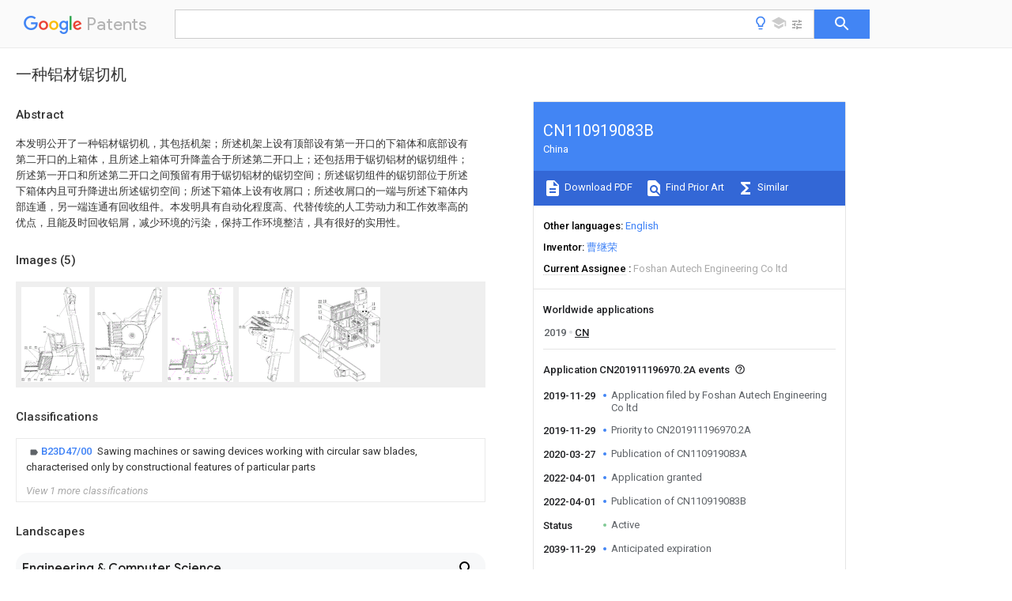

--- FILE ---
content_type: text/html
request_url: https://patents.google.com/patent/CN110919083B/zh
body_size: 22822
content:
<!DOCTYPE html>
<html lang="en">
  <head>
    <title>CN110919083B - 一种铝材锯切机 
        - Google Patents</title>

    <meta name="viewport" content="width=device-width, initial-scale=1">
    <meta charset="UTF-8">
    <meta name="referrer" content="origin-when-crossorigin">
    <link rel="canonical" href="https://patents.google.com/patent/CN110919083B/zh">
    <meta name="description" content="
     本发明公开了一种铝材锯切机，其包括机架；所述机架上设有顶部设有第一开口的下箱体和底部设有第二开口的上箱体，且所述上箱体可升降盖合于所述第二开口上；还包括用于锯切铝材的锯切组件；所述第一开口和所述第二开口之间预留有用于锯切铝材的锯切空间；所述锯切组件的锯切部位于所述下箱体内且可升降进出所述锯切空间；所述下箱体上设有收屑口；所述收屑口的一端与所述下箱体内部连通，另一端连通有回收组件。本发明具有自动化程度高、代替传统的人工劳动力和工作效率高的优点，且能及时回收铝屑，减少环境的污染，保持工作环境整洁，具有很好的实用性。 
     
   
   ">
    <meta name="DC.type" content="patent">
    <meta name="DC.title" content="一种铝材锯切机 
       ">
    <meta name="DC.date" content="2019-11-29" scheme="dateSubmitted">
    <meta name="DC.description" content="
     本发明公开了一种铝材锯切机，其包括机架；所述机架上设有顶部设有第一开口的下箱体和底部设有第二开口的上箱体，且所述上箱体可升降盖合于所述第二开口上；还包括用于锯切铝材的锯切组件；所述第一开口和所述第二开口之间预留有用于锯切铝材的锯切空间；所述锯切组件的锯切部位于所述下箱体内且可升降进出所述锯切空间；所述下箱体上设有收屑口；所述收屑口的一端与所述下箱体内部连通，另一端连通有回收组件。本发明具有自动化程度高、代替传统的人工劳动力和工作效率高的优点，且能及时回收铝屑，减少环境的污染，保持工作环境整洁，具有很好的实用性。 
     
   
   ">
    <meta name="citation_patent_application_number" content="CN:201911196970.2A">
    <meta name="citation_pdf_url" content="https://patentimages.storage.googleapis.com/2a/59/3d/098935f19e401f/CN110919083B.pdf">
    <meta name="citation_patent_number" content="CN:110919083:B">
    <meta name="DC.date" content="2022-04-01" scheme="issue">
    <meta name="DC.contributor" content="曹继荣" scheme="inventor">
    <meta name="DC.contributor" content="Foshan Autech Engineering Co ltd" scheme="assignee">
    <meta name="DC.relation" content="CN:107052447:A" scheme="references">
    <meta name="DC.relation" content="CN:107414181:A" scheme="references">
    <meta name="DC.relation" content="CN:109047906:A" scheme="references">
    <meta name="DC.relation" content="CN:208945297:U" scheme="references">
    <meta name="DC.relation" content="CN:209272631:U" scheme="references">
    <link rel="stylesheet" href="https://fonts.googleapis.com/css?family=Roboto:400,400italic,500,500italic,700">
    <link rel="stylesheet" href="https://fonts.googleapis.com/css?family=Product+Sans">
    <link rel="stylesheet" href="https://fonts.googleapis.com/css2?family=Google+Sans:wght@400;500;700">

    <style>
      
      #gb { top: 15px; left: auto; right: 0; width: auto; min-width: 135px !important; }   
      body { transition: none; }
    </style>
    <script></script>

    <script>
      window.version = 'patent-search.search_20250707_RC00';

      function sendFeedback() {
        userfeedback.api.startFeedback({
          'productId': '713680',
          'bucket': 'patent-search-web',
          'productVersion': window.version,
        });
      }

      window.experiments = {};
      window.experiments.patentCountries = "ae,ag,al,am,ao,ap,ar,at,au,aw,az,ba,bb,bd,be,bf,bg,bh,bj,bn,bo,br,bw,bx,by,bz,ca,cf,cg,ch,ci,cl,cm,cn,co,cr,cs,cu,cy,cz,dd,de,dj,dk,dm,do,dz,ea,ec,ee,eg,em,ep,es,fi,fr,ga,gb,gc,gd,ge,gh,gm,gn,gq,gr,gt,gw,hk,hn,hr,hu,ib,id,ie,il,in,ir,is,it,jo,jp,ke,kg,kh,km,kn,kp,kr,kw,kz,la,lc,li,lk,lr,ls,lt,lu,lv,ly,ma,mc,md,me,mg,mk,ml,mn,mo,mr,mt,mw,mx,my,mz,na,ne,ng,ni,nl,no,nz,oa,om,pa,pe,pg,ph,pl,pt,py,qa,ro,rs,ru,rw,sa,sc,sd,se,sg,si,sk,sl,sm,sn,st,su,sv,sy,sz,td,tg,th,tj,tm,tn,tr,tt,tw,tz,ua,ug,us,uy,uz,vc,ve,vn,wo,yu,za,zm,zw";
      
      
      window.experiments.keywordWizard = true;
      
      
      
      window.experiments.definitions = true;
      window.experiments.plogs = true;

      window.Polymer = {
        dom: 'shady',
        lazyRegister: true,
      };
    </script>

    <script src="//www.gstatic.com/patent-search/frontend/patent-search.search_20250707_RC00/scs/compiled_dir/webcomponentsjs/webcomponents-lite.min.js"></script>
    <link rel="import" href="//www.gstatic.com/patent-search/frontend/patent-search.search_20250707_RC00/scs/compiled_dir/search-app-vulcanized.html">
  </head>
  <body unresolved>
    
    
    <script></script>
    <script src="//www.gstatic.com/patent-search/frontend/patent-search.search_20250707_RC00/scs/compiled_dir/search-app-vulcanized.js"></script>
    <search-app>
      
      

      <article class="result" itemscope itemtype="http://schema.org/ScholarlyArticle">
  <h1 itemprop="pageTitle">CN110919083B - 一种铝材锯切机 
        - Google Patents</h1>
  <span itemprop="title">一种铝材锯切机 
       </span>

  <meta itemprop="type" content="patent">
  <a href="https://patentimages.storage.googleapis.com/2a/59/3d/098935f19e401f/CN110919083B.pdf" itemprop="pdfLink">Download PDF</a>
  <h2>Info</h2>

  <dl>
    <dt>Publication number</dt>
    <dd itemprop="publicationNumber">CN110919083B</dd>
    <meta itemprop="numberWithoutCodes" content="110919083">
    <meta itemprop="kindCode" content="B">
    <meta itemprop="publicationDescription" content="Granted patent for invention">
    <span>CN110919083B</span>
    <span>CN201911196970.2A</span>
    <span>CN201911196970A</span>
    <span>CN110919083B</span>
    <span>CN 110919083 B</span>
    <span>CN110919083 B</span>
    <span>CN 110919083B</span>
    <span>  </span>
    <span> </span>
    <span> </span>
    <span>CN 201911196970 A</span>
    <span>CN201911196970 A</span>
    <span>CN 201911196970A</span>
    <span>CN 110919083 B</span>
    <span>CN110919083 B</span>
    <span>CN 110919083B</span>

    <dt>Authority</dt>
    <dd itemprop="countryCode">CN</dd>
    <dd itemprop="countryName">China</dd>

    <dt>Prior art keywords</dt>
    <dd itemprop="priorArtKeywords" repeat>sawing</dd>
    <dd itemprop="priorArtKeywords" repeat>box body</dd>
    <dd itemprop="priorArtKeywords" repeat>block</dd>
    <dd itemprop="priorArtKeywords" repeat>aluminum material</dd>
    <dd itemprop="priorArtKeywords" repeat>plate</dd>

    <dt>Prior art date</dt>
    <dd><time itemprop="priorArtDate" datetime="2019-11-29">2019-11-29</time></dd>

    <dt>Legal status (The legal status is an assumption and is not a legal conclusion. Google has not performed a legal analysis and makes no representation as to the accuracy of the status listed.)</dt>
    <dd itemprop="legalStatusIfi" itemscope>
      <span itemprop="status">Active</span>
    </dd>
  </dl>

  <dt>Application number</dt>
  <dd itemprop="applicationNumber">CN201911196970.2A</dd>

  <dt>Other languages</dt>
  <dd itemprop="otherLanguages" itemscope repeat>
    <a href="/patent/CN110919083B/en">
      <span itemprop="name">English</span> (<span itemprop="code">en</span>)
    </a>
  </dd>

  <dt>Other versions</dt>
  <dd itemprop="directAssociations" itemscope repeat>
    <a href="/patent/CN110919083A/zh">
      <span itemprop="publicationNumber">CN110919083A</span>
      (<span itemprop="primaryLanguage">zh</span>
    </a>
  </dd>

  <dt>Inventor</dt>
  <dd itemprop="inventor" repeat>曹继荣</dd>

  <dt>Current Assignee (The listed assignees may be inaccurate. Google has not performed a legal analysis and makes no representation or warranty as to the accuracy of the list.)</dt>
  <dd itemprop="assigneeCurrent" repeat>
    Foshan Autech Engineering Co ltd
  </dd>

  <dt>Original Assignee</dt>
  <dd itemprop="assigneeOriginal" repeat>Foshan Autech Engineering Co ltd</dd>

  <dt>Priority date (The priority date is an assumption and is not a legal conclusion. Google has not performed a legal analysis and makes no representation as to the accuracy of the date listed.)</dt>
  <dd><time itemprop="priorityDate" datetime="2019-11-29">2019-11-29</time></dd>

  <dt>Filing date</dt>
  <dd><time itemprop="filingDate" datetime="2019-11-29">2019-11-29</time></dd>

  <dt>Publication date</dt>
  <dd><time itemprop="publicationDate" datetime="2022-04-01">2022-04-01</time></dd>

  
  <dd itemprop="events" itemscope repeat>
    <time itemprop="date" datetime="2019-11-29">2019-11-29</time>
    <span itemprop="title">Application filed by Foshan Autech Engineering Co ltd</span>
    <span itemprop="type">filed</span>
    <span itemprop="critical" content="true" bool>Critical</span>
    
    
    
    <span itemprop="assigneeSearch">Foshan Autech Engineering Co ltd</span>
  </dd>
  <dd itemprop="events" itemscope repeat>
    <time itemprop="date" datetime="2019-11-29">2019-11-29</time>
    <span itemprop="title">Priority to CN201911196970.2A</span>
    <span itemprop="type">priority</span>
    <span itemprop="critical" content="true" bool>Critical</span>
    
    
    <span itemprop="documentId">patent/CN110919083B/zh</span>
    
  </dd>
  <dd itemprop="events" itemscope repeat>
    <time itemprop="date" datetime="2020-03-27">2020-03-27</time>
    <span itemprop="title">Publication of CN110919083A</span>
    <span itemprop="type">publication</span>
    <span itemprop="critical" content="true" bool>Critical</span>
    
    
    <span itemprop="documentId">patent/CN110919083A/zh</span>
    
  </dd>
  <dd itemprop="events" itemscope repeat>
    <time itemprop="date" datetime="2022-04-01">2022-04-01</time>
    <span itemprop="title">Application granted</span>
    <span itemprop="type">granted</span>
    <span itemprop="critical" content="true" bool>Critical</span>
    
    
    
    
  </dd>
  <dd itemprop="events" itemscope repeat>
    <time itemprop="date" datetime="2022-04-01">2022-04-01</time>
    <span itemprop="title">Publication of CN110919083B</span>
    <span itemprop="type">publication</span>
    <span itemprop="critical" content="true" bool>Critical</span>
    
    
    <span itemprop="documentId">patent/CN110919083B/zh</span>
    
  </dd>
  <dd itemprop="events" itemscope repeat>
    <time itemprop="date">Status</time>
    <span itemprop="title">Active</span>
    <span itemprop="type">legal-status</span>
    <span itemprop="critical" content="true" bool>Critical</span>
    <span itemprop="current" content="true" bool>Current</span>
    
    
    
  </dd>
  <dd itemprop="events" itemscope repeat>
    <time itemprop="date" datetime="2039-11-29">2039-11-29</time>
    <span itemprop="title">Anticipated expiration</span>
    <span itemprop="type">legal-status</span>
    <span itemprop="critical" content="true" bool>Critical</span>
    
    
    
    
  </dd>

  <h2>Links</h2>
  <ul>
    

    <li itemprop="links" itemscope repeat>
        <meta itemprop="id" content="espacenetLink">
        <a href="https://worldwide.espacenet.com/publicationDetails/biblio?CC=CN&amp;NR=110919083B&amp;KC=B&amp;FT=D" itemprop="url" target="_blank"><span itemprop="text">Espacenet</span></a>
      </li>
      

    

    <li itemprop="links" itemscope repeat>
      <meta itemprop="id" content="globalDossierLink">
      <a href="https://globaldossier.uspto.gov/result/application/CN/201911196970/1" itemprop="url" target="_blank"><span itemprop="text">Global Dossier</span></a>
    </li>

    

      

      

      
      <li itemprop="links" itemscope repeat>
        <meta itemprop="id" content="stackexchangeLink">
        <a href="https://patents.stackexchange.com/questions/tagged/CN110919083B" itemprop="url"><span itemprop="text">Discuss</span></a>
      </li>
  </ul>

  <ul itemprop="concept" itemscope>
    <li itemprop="match" itemscope repeat>
      <span itemprop="id">XAGFODPZIPBFFR-UHFFFAOYSA-N</span>
      <span itemprop="name">aluminium</span>
      <span itemprop="domain">Chemical compound</span>
      <span itemprop="svg_large"></span>
      <span itemprop="svg_small"></span>
      <span itemprop="smiles">[Al]</span>
      <span itemprop="inchi_key">XAGFODPZIPBFFR-UHFFFAOYSA-N</span>
      <span itemprop="similarity">0.000</span>
      <span itemprop="sections" repeat>title</span>
      <span itemprop="sections" repeat>claims</span>
      <span itemprop="sections" repeat>abstract</span>
      <span itemprop="sections" repeat>description</span>
      <span itemprop="count">99</span>
    </li>
    <li itemprop="match" itemscope repeat>
      <span itemprop="id">229910052782</span>
      <span itemprop="name">aluminium</span>
      <span itemprop="domain">Inorganic materials</span>
      <span itemprop="svg_large"></span>
      <span itemprop="svg_small"></span>
      <span itemprop="smiles"></span>
      <span itemprop="inchi_key"></span>
      <span itemprop="similarity">0.000</span>
      <span itemprop="sections" repeat>title</span>
      <span itemprop="sections" repeat>claims</span>
      <span itemprop="sections" repeat>abstract</span>
      <span itemprop="sections" repeat>description</span>
      <span itemprop="count">99</span>
    </li>
    <li itemprop="match" itemscope repeat>
      <span itemprop="id">239000000463</span>
      <span itemprop="name">material</span>
      <span itemprop="domain">Substances</span>
      <span itemprop="svg_large"></span>
      <span itemprop="svg_small"></span>
      <span itemprop="smiles"></span>
      <span itemprop="inchi_key"></span>
      <span itemprop="similarity">0.000</span>
      <span itemprop="sections" repeat>title</span>
      <span itemprop="sections" repeat>claims</span>
      <span itemprop="sections" repeat>abstract</span>
      <span itemprop="sections" repeat>description</span>
      <span itemprop="count">62</span>
    </li>
    <li itemprop="match" itemscope repeat>
      <span itemprop="id">238000011084</span>
      <span itemprop="name">recovery</span>
      <span itemprop="domain">Methods</span>
      <span itemprop="svg_large"></span>
      <span itemprop="svg_small"></span>
      <span itemprop="smiles"></span>
      <span itemprop="inchi_key"></span>
      <span itemprop="similarity">0.000</span>
      <span itemprop="sections" repeat>claims</span>
      <span itemprop="sections" repeat>abstract</span>
      <span itemprop="sections" repeat>description</span>
      <span itemprop="count">12</span>
    </li>
    <li itemprop="match" itemscope repeat>
      <span itemprop="id">238000001514</span>
      <span itemprop="name">detection method</span>
      <span itemprop="domain">Methods</span>
      <span itemprop="svg_large"></span>
      <span itemprop="svg_small"></span>
      <span itemprop="smiles"></span>
      <span itemprop="inchi_key"></span>
      <span itemprop="similarity">0.000</span>
      <span itemprop="sections" repeat>claims</span>
      <span itemprop="sections" repeat>description</span>
      <span itemprop="count">16</span>
    </li>
    <li itemprop="match" itemscope repeat>
      <span itemprop="id">238000009423</span>
      <span itemprop="name">ventilation</span>
      <span itemprop="domain">Methods</span>
      <span itemprop="svg_large"></span>
      <span itemprop="svg_small"></span>
      <span itemprop="smiles"></span>
      <span itemprop="inchi_key"></span>
      <span itemprop="similarity">0.000</span>
      <span itemprop="sections" repeat>claims</span>
      <span itemprop="sections" repeat>description</span>
      <span itemprop="count">15</span>
    </li>
    <li itemprop="match" itemscope repeat>
      <span itemprop="id">238000001179</span>
      <span itemprop="name">sorption measurement</span>
      <span itemprop="domain">Methods</span>
      <span itemprop="svg_large"></span>
      <span itemprop="svg_small"></span>
      <span itemprop="smiles"></span>
      <span itemprop="inchi_key"></span>
      <span itemprop="similarity">0.000</span>
      <span itemprop="sections" repeat>claims</span>
      <span itemprop="sections" repeat>description</span>
      <span itemprop="count">10</span>
    </li>
    <li itemprop="match" itemscope repeat>
      <span itemprop="id">238000004364</span>
      <span itemprop="name">calculation method</span>
      <span itemprop="domain">Methods</span>
      <span itemprop="svg_large"></span>
      <span itemprop="svg_small"></span>
      <span itemprop="smiles"></span>
      <span itemprop="inchi_key"></span>
      <span itemprop="similarity">0.000</span>
      <span itemprop="sections" repeat>claims</span>
      <span itemprop="sections" repeat>description</span>
      <span itemprop="count">2</span>
    </li>
    <li itemprop="match" itemscope repeat>
      <span itemprop="id">238000003912</span>
      <span itemprop="name">environmental pollution</span>
      <span itemprop="domain">Methods</span>
      <span itemprop="svg_large"></span>
      <span itemprop="svg_small"></span>
      <span itemprop="smiles"></span>
      <span itemprop="inchi_key"></span>
      <span itemprop="similarity">0.000</span>
      <span itemprop="sections" repeat>abstract</span>
      <span itemprop="count">1</span>
    </li>
    <li itemprop="match" itemscope repeat>
      <span itemprop="id">238000000034</span>
      <span itemprop="name">method</span>
      <span itemprop="domain">Methods</span>
      <span itemprop="svg_large"></span>
      <span itemprop="svg_small"></span>
      <span itemprop="smiles"></span>
      <span itemprop="inchi_key"></span>
      <span itemprop="similarity">0.000</span>
      <span itemprop="sections" repeat>description</span>
      <span itemprop="count">14</span>
    </li>
    <li itemprop="match" itemscope repeat>
      <span itemprop="id">238000003754</span>
      <span itemprop="name">machining</span>
      <span itemprop="domain">Methods</span>
      <span itemprop="svg_large"></span>
      <span itemprop="svg_small"></span>
      <span itemprop="smiles"></span>
      <span itemprop="inchi_key"></span>
      <span itemprop="similarity">0.000</span>
      <span itemprop="sections" repeat>description</span>
      <span itemprop="count">7</span>
    </li>
    <li itemprop="match" itemscope repeat>
      <span itemprop="id">XEEYBQQBJWHFJM-UHFFFAOYSA-N</span>
      <span itemprop="name">Iron</span>
      <span itemprop="domain">Chemical compound</span>
      <span itemprop="svg_large"></span>
      <span itemprop="svg_small"></span>
      <span itemprop="smiles">[Fe]</span>
      <span itemprop="inchi_key">XEEYBQQBJWHFJM-UHFFFAOYSA-N</span>
      <span itemprop="similarity">0.000</span>
      <span itemprop="sections" repeat>description</span>
      <span itemprop="count">6</span>
    </li>
    <li itemprop="match" itemscope repeat>
      <span itemprop="id">238000006073</span>
      <span itemprop="name">displacement reaction</span>
      <span itemprop="domain">Methods</span>
      <span itemprop="svg_large"></span>
      <span itemprop="svg_small"></span>
      <span itemprop="smiles"></span>
      <span itemprop="inchi_key"></span>
      <span itemprop="similarity">0.000</span>
      <span itemprop="sections" repeat>description</span>
      <span itemprop="count">6</span>
    </li>
    <li itemprop="match" itemscope repeat>
      <span itemprop="id">238000003801</span>
      <span itemprop="name">milling</span>
      <span itemprop="domain">Methods</span>
      <span itemprop="svg_large"></span>
      <span itemprop="svg_small"></span>
      <span itemprop="smiles"></span>
      <span itemprop="inchi_key"></span>
      <span itemprop="similarity">0.000</span>
      <span itemprop="sections" repeat>description</span>
      <span itemprop="count">6</span>
    </li>
    <li itemprop="match" itemscope repeat>
      <span itemprop="id">230000008569</span>
      <span itemprop="name">process</span>
      <span itemprop="domain">Effects</span>
      <span itemprop="svg_large"></span>
      <span itemprop="svg_small"></span>
      <span itemprop="smiles"></span>
      <span itemprop="inchi_key"></span>
      <span itemprop="similarity">0.000</span>
      <span itemprop="sections" repeat>description</span>
      <span itemprop="count">5</span>
    </li>
    <li itemprop="match" itemscope repeat>
      <span itemprop="id">230000000694</span>
      <span itemprop="name">effects</span>
      <span itemprop="domain">Effects</span>
      <span itemprop="svg_large"></span>
      <span itemprop="svg_small"></span>
      <span itemprop="smiles"></span>
      <span itemprop="inchi_key"></span>
      <span itemprop="similarity">0.000</span>
      <span itemprop="sections" repeat>description</span>
      <span itemprop="count">4</span>
    </li>
    <li itemprop="match" itemscope repeat>
      <span itemprop="id">230000008030</span>
      <span itemprop="name">elimination</span>
      <span itemprop="domain">Effects</span>
      <span itemprop="svg_large"></span>
      <span itemprop="svg_small"></span>
      <span itemprop="smiles"></span>
      <span itemprop="inchi_key"></span>
      <span itemprop="similarity">0.000</span>
      <span itemprop="sections" repeat>description</span>
      <span itemprop="count">4</span>
    </li>
    <li itemprop="match" itemscope repeat>
      <span itemprop="id">238000003379</span>
      <span itemprop="name">elimination reaction</span>
      <span itemprop="domain">Methods</span>
      <span itemprop="svg_large"></span>
      <span itemprop="svg_small"></span>
      <span itemprop="smiles"></span>
      <span itemprop="inchi_key"></span>
      <span itemprop="similarity">0.000</span>
      <span itemprop="sections" repeat>description</span>
      <span itemprop="count">4</span>
    </li>
    <li itemprop="match" itemscope repeat>
      <span itemprop="id">230000009471</span>
      <span itemprop="name">action</span>
      <span itemprop="domain">Effects</span>
      <span itemprop="svg_large"></span>
      <span itemprop="svg_small"></span>
      <span itemprop="smiles"></span>
      <span itemprop="inchi_key"></span>
      <span itemprop="similarity">0.000</span>
      <span itemprop="sections" repeat>description</span>
      <span itemprop="count">3</span>
    </li>
    <li itemprop="match" itemscope repeat>
      <span itemprop="id">239000004411</span>
      <span itemprop="name">aluminium</span>
      <span itemprop="domain">Substances</span>
      <span itemprop="svg_large"></span>
      <span itemprop="svg_small"></span>
      <span itemprop="smiles"></span>
      <span itemprop="inchi_key"></span>
      <span itemprop="similarity">0.000</span>
      <span itemprop="sections" repeat>description</span>
      <span itemprop="count">3</span>
    </li>
    <li itemprop="match" itemscope repeat>
      <span itemprop="id">238000010586</span>
      <span itemprop="name">diagram</span>
      <span itemprop="domain">Methods</span>
      <span itemprop="svg_large"></span>
      <span itemprop="svg_small"></span>
      <span itemprop="smiles"></span>
      <span itemprop="inchi_key"></span>
      <span itemprop="similarity">0.000</span>
      <span itemprop="sections" repeat>description</span>
      <span itemprop="count">3</span>
    </li>
    <li itemprop="match" itemscope repeat>
      <span itemprop="id">239000000428</span>
      <span itemprop="name">dust</span>
      <span itemprop="domain">Substances</span>
      <span itemprop="svg_large"></span>
      <span itemprop="svg_small"></span>
      <span itemprop="smiles"></span>
      <span itemprop="inchi_key"></span>
      <span itemprop="similarity">0.000</span>
      <span itemprop="sections" repeat>description</span>
      <span itemprop="count">3</span>
    </li>
    <li itemprop="match" itemscope repeat>
      <span itemprop="id">229910052742</span>
      <span itemprop="name">iron</span>
      <span itemprop="domain">Inorganic materials</span>
      <span itemprop="svg_large"></span>
      <span itemprop="svg_small"></span>
      <span itemprop="smiles"></span>
      <span itemprop="inchi_key"></span>
      <span itemprop="similarity">0.000</span>
      <span itemprop="sections" repeat>description</span>
      <span itemprop="count">3</span>
    </li>
    <li itemprop="match" itemscope repeat>
      <span itemprop="id">238000012986</span>
      <span itemprop="name">modification</span>
      <span itemprop="domain">Methods</span>
      <span itemprop="svg_large"></span>
      <span itemprop="svg_small"></span>
      <span itemprop="smiles"></span>
      <span itemprop="inchi_key"></span>
      <span itemprop="similarity">0.000</span>
      <span itemprop="sections" repeat>description</span>
      <span itemprop="count">3</span>
    </li>
    <li itemprop="match" itemscope repeat>
      <span itemprop="id">230000004048</span>
      <span itemprop="name">modification</span>
      <span itemprop="domain">Effects</span>
      <span itemprop="svg_large"></span>
      <span itemprop="svg_small"></span>
      <span itemprop="smiles"></span>
      <span itemprop="inchi_key"></span>
      <span itemprop="similarity">0.000</span>
      <span itemprop="sections" repeat>description</span>
      <span itemprop="count">3</span>
    </li>
    <li itemprop="match" itemscope repeat>
      <span itemprop="id">238000005057</span>
      <span itemprop="name">refrigeration</span>
      <span itemprop="domain">Methods</span>
      <span itemprop="svg_large"></span>
      <span itemprop="svg_small"></span>
      <span itemprop="smiles"></span>
      <span itemprop="inchi_key"></span>
      <span itemprop="similarity">0.000</span>
      <span itemprop="sections" repeat>description</span>
      <span itemprop="count">3</span>
    </li>
    <li itemprop="match" itemscope repeat>
      <span itemprop="id">230000001174</span>
      <span itemprop="name">ascending effect</span>
      <span itemprop="domain">Effects</span>
      <span itemprop="svg_large"></span>
      <span itemprop="svg_small"></span>
      <span itemprop="smiles"></span>
      <span itemprop="inchi_key"></span>
      <span itemprop="similarity">0.000</span>
      <span itemprop="sections" repeat>description</span>
      <span itemprop="count">2</span>
    </li>
    <li itemprop="match" itemscope repeat>
      <span itemprop="id">239000004744</span>
      <span itemprop="name">fabric</span>
      <span itemprop="domain">Substances</span>
      <span itemprop="svg_large"></span>
      <span itemprop="svg_small"></span>
      <span itemprop="smiles"></span>
      <span itemprop="inchi_key"></span>
      <span itemprop="similarity">0.000</span>
      <span itemprop="sections" repeat>description</span>
      <span itemprop="count">2</span>
    </li>
    <li itemprop="match" itemscope repeat>
      <span itemprop="id">230000005484</span>
      <span itemprop="name">gravity</span>
      <span itemprop="domain">Effects</span>
      <span itemprop="svg_large"></span>
      <span itemprop="svg_small"></span>
      <span itemprop="smiles"></span>
      <span itemprop="inchi_key"></span>
      <span itemprop="similarity">0.000</span>
      <span itemprop="sections" repeat>description</span>
      <span itemprop="count">2</span>
    </li>
    <li itemprop="match" itemscope repeat>
      <span itemprop="id">230000002452</span>
      <span itemprop="name">interceptive effect</span>
      <span itemprop="domain">Effects</span>
      <span itemprop="svg_large"></span>
      <span itemprop="svg_small"></span>
      <span itemprop="smiles"></span>
      <span itemprop="inchi_key"></span>
      <span itemprop="similarity">0.000</span>
      <span itemprop="sections" repeat>description</span>
      <span itemprop="count">2</span>
    </li>
    <li itemprop="match" itemscope repeat>
      <span itemprop="id">229910001315</span>
      <span itemprop="name">Tool steel</span>
      <span itemprop="domain">Inorganic materials</span>
      <span itemprop="svg_large"></span>
      <span itemprop="svg_small"></span>
      <span itemprop="smiles"></span>
      <span itemprop="inchi_key"></span>
      <span itemprop="similarity">0.000</span>
      <span itemprop="sections" repeat>description</span>
      <span itemprop="count">1</span>
    </li>
    <li itemprop="match" itemscope repeat>
      <span itemprop="id">208000027418</span>
      <span itemprop="name">Wounds and injury</span>
      <span itemprop="domain">Diseases</span>
      <span itemprop="svg_large"></span>
      <span itemprop="svg_small"></span>
      <span itemprop="smiles"></span>
      <span itemprop="inchi_key"></span>
      <span itemprop="similarity">0.000</span>
      <span itemprop="sections" repeat>description</span>
      <span itemprop="count">1</span>
    </li>
    <li itemprop="match" itemscope repeat>
      <span itemprop="id">238000010420</span>
      <span itemprop="name">art technique</span>
      <span itemprop="domain">Methods</span>
      <span itemprop="svg_large"></span>
      <span itemprop="svg_small"></span>
      <span itemprop="smiles"></span>
      <span itemprop="inchi_key"></span>
      <span itemprop="similarity">0.000</span>
      <span itemprop="sections" repeat>description</span>
      <span itemprop="count">1</span>
    </li>
    <li itemprop="match" itemscope repeat>
      <span itemprop="id">230000009286</span>
      <span itemprop="name">beneficial effect</span>
      <span itemprop="domain">Effects</span>
      <span itemprop="svg_large"></span>
      <span itemprop="svg_small"></span>
      <span itemprop="smiles"></span>
      <span itemprop="inchi_key"></span>
      <span itemprop="similarity">0.000</span>
      <span itemprop="sections" repeat>description</span>
      <span itemprop="count">1</span>
    </li>
    <li itemprop="match" itemscope repeat>
      <span itemprop="id">238000001816</span>
      <span itemprop="name">cooling</span>
      <span itemprop="domain">Methods</span>
      <span itemprop="svg_large"></span>
      <span itemprop="svg_small"></span>
      <span itemprop="smiles"></span>
      <span itemprop="inchi_key"></span>
      <span itemprop="similarity">0.000</span>
      <span itemprop="sections" repeat>description</span>
      <span itemprop="count">1</span>
    </li>
    <li itemprop="match" itemscope repeat>
      <span itemprop="id">230000006378</span>
      <span itemprop="name">damage</span>
      <span itemprop="domain">Effects</span>
      <span itemprop="svg_large"></span>
      <span itemprop="svg_small"></span>
      <span itemprop="smiles"></span>
      <span itemprop="inchi_key"></span>
      <span itemprop="similarity">0.000</span>
      <span itemprop="sections" repeat>description</span>
      <span itemprop="count">1</span>
    </li>
    <li itemprop="match" itemscope repeat>
      <span itemprop="id">230000007423</span>
      <span itemprop="name">decrease</span>
      <span itemprop="domain">Effects</span>
      <span itemprop="svg_large"></span>
      <span itemprop="svg_small"></span>
      <span itemprop="smiles"></span>
      <span itemprop="inchi_key"></span>
      <span itemprop="similarity">0.000</span>
      <span itemprop="sections" repeat>description</span>
      <span itemprop="count">1</span>
    </li>
    <li itemprop="match" itemscope repeat>
      <span itemprop="id">238000005265</span>
      <span itemprop="name">energy consumption</span>
      <span itemprop="domain">Methods</span>
      <span itemprop="svg_large"></span>
      <span itemprop="svg_small"></span>
      <span itemprop="smiles"></span>
      <span itemprop="inchi_key"></span>
      <span itemprop="similarity">0.000</span>
      <span itemprop="sections" repeat>description</span>
      <span itemprop="count">1</span>
    </li>
    <li itemprop="match" itemscope repeat>
      <span itemprop="id">238000005516</span>
      <span itemprop="name">engineering process</span>
      <span itemprop="domain">Methods</span>
      <span itemprop="svg_large"></span>
      <span itemprop="svg_small"></span>
      <span itemprop="smiles"></span>
      <span itemprop="inchi_key"></span>
      <span itemprop="similarity">0.000</span>
      <span itemprop="sections" repeat>description</span>
      <span itemprop="count">1</span>
    </li>
    <li itemprop="match" itemscope repeat>
      <span itemprop="id">244000144992</span>
      <span itemprop="name">flock</span>
      <span itemprop="domain">Species</span>
      <span itemprop="svg_large"></span>
      <span itemprop="svg_small"></span>
      <span itemprop="smiles"></span>
      <span itemprop="inchi_key"></span>
      <span itemprop="similarity">0.000</span>
      <span itemprop="sections" repeat>description</span>
      <span itemprop="count">1</span>
    </li>
    <li itemprop="match" itemscope repeat>
      <span itemprop="id">230000006698</span>
      <span itemprop="name">induction</span>
      <span itemprop="domain">Effects</span>
      <span itemprop="svg_large"></span>
      <span itemprop="svg_small"></span>
      <span itemprop="smiles"></span>
      <span itemprop="inchi_key"></span>
      <span itemprop="similarity">0.000</span>
      <span itemprop="sections" repeat>description</span>
      <span itemprop="count">1</span>
    </li>
    <li itemprop="match" itemscope repeat>
      <span itemprop="id">208000014674</span>
      <span itemprop="name">injury</span>
      <span itemprop="domain">Diseases</span>
      <span itemprop="svg_large"></span>
      <span itemprop="svg_small"></span>
      <span itemprop="smiles"></span>
      <span itemprop="inchi_key"></span>
      <span itemprop="similarity">0.000</span>
      <span itemprop="sections" repeat>description</span>
      <span itemprop="count">1</span>
    </li>
    <li itemprop="match" itemscope repeat>
      <span itemprop="id">230000007246</span>
      <span itemprop="name">mechanism</span>
      <span itemprop="domain">Effects</span>
      <span itemprop="svg_large"></span>
      <span itemprop="svg_small"></span>
      <span itemprop="smiles"></span>
      <span itemprop="inchi_key"></span>
      <span itemprop="similarity">0.000</span>
      <span itemprop="sections" repeat>description</span>
      <span itemprop="count">1</span>
    </li>
    <li itemprop="match" itemscope repeat>
      <span itemprop="id">238000005457</span>
      <span itemprop="name">optimization</span>
      <span itemprop="domain">Methods</span>
      <span itemprop="svg_large"></span>
      <span itemprop="svg_small"></span>
      <span itemprop="smiles"></span>
      <span itemprop="inchi_key"></span>
      <span itemprop="similarity">0.000</span>
      <span itemprop="sections" repeat>description</span>
      <span itemprop="count">1</span>
    </li>
    <li itemprop="match" itemscope repeat>
      <span itemprop="id">230000005622</span>
      <span itemprop="name">photoelectricity</span>
      <span itemprop="domain">Effects</span>
      <span itemprop="svg_large"></span>
      <span itemprop="svg_small"></span>
      <span itemprop="smiles"></span>
      <span itemprop="inchi_key"></span>
      <span itemprop="similarity">0.000</span>
      <span itemprop="sections" repeat>description</span>
      <span itemprop="count">1</span>
    </li>
    <li itemprop="match" itemscope repeat>
      <span itemprop="id">238000011897</span>
      <span itemprop="name">real-time detection</span>
      <span itemprop="domain">Methods</span>
      <span itemprop="svg_large"></span>
      <span itemprop="svg_small"></span>
      <span itemprop="smiles"></span>
      <span itemprop="inchi_key"></span>
      <span itemprop="similarity">0.000</span>
      <span itemprop="sections" repeat>description</span>
      <span itemprop="count">1</span>
    </li>
    <li itemprop="match" itemscope repeat>
      <span itemprop="id">230000000630</span>
      <span itemprop="name">rising effect</span>
      <span itemprop="domain">Effects</span>
      <span itemprop="svg_large"></span>
      <span itemprop="svg_small"></span>
      <span itemprop="smiles"></span>
      <span itemprop="inchi_key"></span>
      <span itemprop="similarity">0.000</span>
      <span itemprop="sections" repeat>description</span>
      <span itemprop="count">1</span>
    </li>
  </ul>

  <section>
    <h2>Images</h2>
    <ul>
      <li itemprop="images" itemscope repeat>
        <img itemprop="thumbnail" src="https://patentimages.storage.googleapis.com/d9/cb/17/fc643bff72d0b7/HDA0002294905910000011.png">
        <meta itemprop="full" content="https://patentimages.storage.googleapis.com/78/1d/3e/79e24426c2d387/HDA0002294905910000011.png">
        <ul>
          <li itemprop="callouts" itemscope repeat>
            <meta itemprop="figurePage" content="0">
            <meta itemprop="id" content="1">
            <meta itemprop="label" content="embodiment">
            <span itemprop="bounds" itemscope>
              <meta itemprop="left" content="231">
              <meta itemprop="top" content="410">
              <meta itemprop="right" content="256">
              <meta itemprop="bottom" content="423">
            </span>
          </li>
          <li itemprop="callouts" itemscope repeat>
            <meta itemprop="figurePage" content="0">
            <meta itemprop="id" content="18">
            <meta itemprop="label" content="plate">
            <span itemprop="bounds" itemscope>
              <meta itemprop="left" content="68">
              <meta itemprop="top" content="961">
              <meta itemprop="right" content="92">
              <meta itemprop="bottom" content="992">
            </span>
          </li>
          <li itemprop="callouts" itemscope repeat>
            <meta itemprop="figurePage" content="0">
            <meta itemprop="id" content="19">
            <meta itemprop="label" content="first gate plate">
            <span itemprop="bounds" itemscope>
              <meta itemprop="left" content="138">
              <meta itemprop="top" content="624">
              <meta itemprop="right" content="162">
              <meta itemprop="bottom" content="653">
            </span>
          </li>
          <li itemprop="callouts" itemscope repeat>
            <meta itemprop="figurePage" content="0">
            <meta itemprop="id" content="2">
            <meta itemprop="label" content="lower box body">
            <span itemprop="bounds" itemscope>
              <meta itemprop="left" content="283">
              <meta itemprop="top" content="966">
              <meta itemprop="right" content="307">
              <meta itemprop="bottom" content="983">
            </span>
          </li>
          <li itemprop="callouts" itemscope repeat>
            <meta itemprop="figurePage" content="0">
            <meta itemprop="id" content="21">
            <meta itemprop="label" content="second gate plate">
            <span itemprop="bounds" itemscope>
              <meta itemprop="left" content="81">
              <meta itemprop="top" content="621">
              <meta itemprop="right" content="105">
              <meta itemprop="bottom" content="651">
            </span>
          </li>
          <li itemprop="callouts" itemscope repeat>
            <meta itemprop="figurePage" content="0">
            <meta itemprop="id" content="22">
            <meta itemprop="label" content="protruding piece">
            <span itemprop="bounds" itemscope>
              <meta itemprop="left" content="34">
              <meta itemprop="top" content="623">
              <meta itemprop="right" content="57">
              <meta itemprop="bottom" content="657">
            </span>
          </li>
          <li itemprop="callouts" itemscope repeat>
            <meta itemprop="figurePage" content="0">
            <meta itemprop="id" content="23">
            <meta itemprop="label" content="second guide rail">
            <span itemprop="bounds" itemscope>
              <meta itemprop="left" content="5">
              <meta itemprop="top" content="958">
              <meta itemprop="right" content="28">
              <meta itemprop="bottom" content="992">
            </span>
          </li>
          <li itemprop="callouts" itemscope repeat>
            <meta itemprop="figurePage" content="0">
            <meta itemprop="id" content="24">
            <meta itemprop="label" content="cylinder">
            <span itemprop="bounds" itemscope>
              <meta itemprop="left" content="196">
              <meta itemprop="top" content="959">
              <meta itemprop="right" content="220">
              <meta itemprop="bottom" content="993">
            </span>
          </li>
          <li itemprop="callouts" itemscope repeat>
            <meta itemprop="figurePage" content="0">
            <meta itemprop="id" content="3">
            <meta itemprop="label" content="upper box body">
            <span itemprop="bounds" itemscope>
              <meta itemprop="left" content="132">
              <meta itemprop="top" content="968">
              <meta itemprop="right" content="157">
              <meta itemprop="bottom" content="986">
            </span>
          </li>
          <li itemprop="callouts" itemscope repeat>
            <meta itemprop="figurePage" content="0">
            <meta itemprop="id" content="7">
            <meta itemprop="label" content="air outlet">
            <span itemprop="bounds" itemscope>
              <meta itemprop="left" content="377">
              <meta itemprop="top" content="291">
              <meta itemprop="right" content="400">
              <meta itemprop="bottom" content="308">
            </span>
          </li>
          <li itemprop="callouts" itemscope repeat>
            <meta itemprop="figurePage" content="0">
            <meta itemprop="id" content="9">
            <meta itemprop="label" content="driving block">
            <span itemprop="bounds" itemscope>
              <meta itemprop="left" content="231">
              <meta itemprop="top" content="465">
              <meta itemprop="right" content="256">
              <meta itemprop="bottom" content="480">
            </span>
          </li>
        </ul>
      </li>
      <li itemprop="images" itemscope repeat>
        <img itemprop="thumbnail" src="https://patentimages.storage.googleapis.com/2b/c7/33/3d3c18eed15d49/HDA0002294905910000021.png">
        <meta itemprop="full" content="https://patentimages.storage.googleapis.com/0f/c3/f9/cbe7afe06b928c/HDA0002294905910000021.png">
        <ul>
          <li itemprop="callouts" itemscope repeat>
            <meta itemprop="figurePage" content="1">
            <meta itemprop="id" content="18">
            <meta itemprop="label" content="plate">
            <span itemprop="bounds" itemscope>
              <meta itemprop="left" content="77">
              <meta itemprop="top" content="836">
              <meta itemprop="right" content="102">
              <meta itemprop="bottom" content="868">
            </span>
          </li>
          <li itemprop="callouts" itemscope repeat>
            <meta itemprop="figurePage" content="1">
            <meta itemprop="id" content="19">
            <meta itemprop="label" content="first gate plate">
            <span itemprop="bounds" itemscope>
              <meta itemprop="left" content="80">
              <meta itemprop="top" content="264">
              <meta itemprop="right" content="104">
              <meta itemprop="bottom" content="295">
            </span>
          </li>
          <li itemprop="callouts" itemscope repeat>
            <meta itemprop="figurePage" content="1">
            <meta itemprop="id" content="21">
            <meta itemprop="label" content="second gate plate">
            <span itemprop="bounds" itemscope>
              <meta itemprop="left" content="28">
              <meta itemprop="top" content="264">
              <meta itemprop="right" content="54">
              <meta itemprop="bottom" content="294">
            </span>
          </li>
          <li itemprop="callouts" itemscope repeat>
            <meta itemprop="figurePage" content="1">
            <meta itemprop="id" content="23">
            <meta itemprop="label" content="second guide rail">
            <span itemprop="bounds" itemscope>
              <meta itemprop="left" content="22">
              <meta itemprop="top" content="835">
              <meta itemprop="right" content="46">
              <meta itemprop="bottom" content="869">
            </span>
          </li>
          <li itemprop="callouts" itemscope repeat>
            <meta itemprop="figurePage" content="1">
            <meta itemprop="id" content="5">
            <meta itemprop="label" content="ventilation channel">
            <span itemprop="bounds" itemscope>
              <meta itemprop="left" content="662">
              <meta itemprop="top" content="268">
              <meta itemprop="right" content="687">
              <meta itemprop="bottom" content="286">
            </span>
          </li>
          <li itemprop="callouts" itemscope repeat>
            <meta itemprop="figurePage" content="1">
            <meta itemprop="id" content="8">
            <meta itemprop="label" content="saw cutting block">
            <span itemprop="bounds" itemscope>
              <meta itemprop="left" content="188">
              <meta itemprop="top" content="269">
              <meta itemprop="right" content="213">
              <meta itemprop="bottom" content="287">
            </span>
          </li>
        </ul>
      </li>
      <li itemprop="images" itemscope repeat>
        <img itemprop="thumbnail" src="https://patentimages.storage.googleapis.com/56/d7/7a/c6e9361db54f62/HDA0002294905910000031.png">
        <meta itemprop="full" content="https://patentimages.storage.googleapis.com/e2/55/da/04c0f7d656764d/HDA0002294905910000031.png">
        <ul>
          <li itemprop="callouts" itemscope repeat>
            <meta itemprop="figurePage" content="2">
            <meta itemprop="id" content="18">
            <meta itemprop="label" content="plate">
            <span itemprop="bounds" itemscope>
              <meta itemprop="left" content="114">
              <meta itemprop="top" content="949">
              <meta itemprop="right" content="138">
              <meta itemprop="bottom" content="978">
            </span>
          </li>
          <li itemprop="callouts" itemscope repeat>
            <meta itemprop="figurePage" content="2">
            <meta itemprop="id" content="2">
            <meta itemprop="label" content="lower box body">
            <span itemprop="bounds" itemscope>
              <meta itemprop="left" content="368">
              <meta itemprop="top" content="955">
              <meta itemprop="right" content="393">
              <meta itemprop="bottom" content="974">
            </span>
          </li>
          <li itemprop="callouts" itemscope repeat>
            <meta itemprop="figurePage" content="2">
            <meta itemprop="id" content="20">
            <meta itemprop="label" content="top plate">
            <span itemprop="bounds" itemscope>
              <meta itemprop="left" content="45">
              <meta itemprop="top" content="531">
              <meta itemprop="right" content="70">
              <meta itemprop="bottom" content="564">
            </span>
          </li>
          <li itemprop="callouts" itemscope repeat>
            <meta itemprop="figurePage" content="2">
            <meta itemprop="id" content="23">
            <meta itemprop="label" content="second guide rail">
            <span itemprop="bounds" itemscope>
              <meta itemprop="left" content="3">
              <meta itemprop="top" content="948">
              <meta itemprop="right" content="28">
              <meta itemprop="bottom" content="980">
            </span>
          </li>
          <li itemprop="callouts" itemscope repeat>
            <meta itemprop="figurePage" content="2">
            <meta itemprop="id" content="24">
            <meta itemprop="label" content="cylinder">
            <span itemprop="bounds" itemscope>
              <meta itemprop="left" content="200">
              <meta itemprop="top" content="948">
              <meta itemprop="right" content="224">
              <meta itemprop="bottom" content="981">
            </span>
          </li>
          <li itemprop="callouts" itemscope repeat>
            <meta itemprop="figurePage" content="2">
            <meta itemprop="id" content="5">
            <meta itemprop="label" content="ventilation channel">
            <span itemprop="bounds" itemscope>
              <meta itemprop="left" content="490">
              <meta itemprop="top" content="958">
              <meta itemprop="right" content="512">
              <meta itemprop="bottom" content="973">
            </span>
          </li>
          <li itemprop="callouts" itemscope repeat>
            <meta itemprop="figurePage" content="2">
            <meta itemprop="id" content="6">
            <meta itemprop="label" content="air inlet">
            <span itemprop="bounds" itemscope>
              <meta itemprop="left" content="380">
              <meta itemprop="top" content="417">
              <meta itemprop="right" content="406">
              <meta itemprop="bottom" content="435">
            </span>
          </li>
          <li itemprop="callouts" itemscope repeat>
            <meta itemprop="figurePage" content="2">
            <meta itemprop="id" content="7">
            <meta itemprop="label" content="air outlet">
            <span itemprop="bounds" itemscope>
              <meta itemprop="left" content="544">
              <meta itemprop="top" content="5">
              <meta itemprop="right" content="571">
              <meta itemprop="bottom" content="24">
            </span>
          </li>
          <li itemprop="callouts" itemscope repeat>
            <meta itemprop="figurePage" content="2">
            <meta itemprop="id" content="8">
            <meta itemprop="label" content="saw cutting block">
            <span itemprop="bounds" itemscope>
              <meta itemprop="left" content="277">
              <meta itemprop="top" content="958">
              <meta itemprop="right" content="300">
              <meta itemprop="bottom" content="974">
            </span>
          </li>
        </ul>
      </li>
      <li itemprop="images" itemscope repeat>
        <img itemprop="thumbnail" src="https://patentimages.storage.googleapis.com/90/c5/11/0f0ee4fb7f4050/HDA0002294905910000041.png">
        <meta itemprop="full" content="https://patentimages.storage.googleapis.com/47/21/29/25c27bb8763a68/HDA0002294905910000041.png">
        <ul>
          <li itemprop="callouts" itemscope repeat>
            <meta itemprop="figurePage" content="3">
            <meta itemprop="id" content="16">
            <meta itemprop="label" content="clearance opening">
            <span itemprop="bounds" itemscope>
              <meta itemprop="left" content="197">
              <meta itemprop="top" content="254">
              <meta itemprop="right" content="220">
              <meta itemprop="bottom" content="283">
            </span>
          </li>
          <li itemprop="callouts" itemscope repeat>
            <meta itemprop="figurePage" content="3">
            <meta itemprop="id" content="19">
            <meta itemprop="label" content="first gate plate">
            <span itemprop="bounds" itemscope>
              <meta itemprop="left" content="4">
              <meta itemprop="top" content="408">
              <meta itemprop="right" content="27">
              <meta itemprop="bottom" content="437">
            </span>
          </li>
        </ul>
      </li>
      <li itemprop="images" itemscope repeat>
        <img itemprop="thumbnail" src="https://patentimages.storage.googleapis.com/e6/7e/67/44b869541bb7a9/HDA0002294905910000051.png">
        <meta itemprop="full" content="https://patentimages.storage.googleapis.com/cf/1d/5d/4d71157d81c050/HDA0002294905910000051.png">
        <ul>
          <li itemprop="callouts" itemscope repeat>
            <meta itemprop="figurePage" content="4">
            <meta itemprop="id" content="10">
            <meta itemprop="label" content="lifting assembly">
            <span itemprop="bounds" itemscope>
              <meta itemprop="left" content="745">
              <meta itemprop="top" content="600">
              <meta itemprop="right" content="784">
              <meta itemprop="bottom" content="632">
            </span>
          </li>
          <li itemprop="callouts" itemscope repeat>
            <meta itemprop="figurePage" content="4">
            <meta itemprop="id" content="11">
            <meta itemprop="label" content="guide rail group">
            <span itemprop="bounds" itemscope>
              <meta itemprop="left" content="758">
              <meta itemprop="top" content="161">
              <meta itemprop="right" content="791">
              <meta itemprop="bottom" content="191">
            </span>
          </li>
          <li itemprop="callouts" itemscope repeat>
            <meta itemprop="figurePage" content="4">
            <meta itemprop="id" content="12">
            <meta itemprop="label" content="block">
            <span itemprop="bounds" itemscope>
              <meta itemprop="left" content="759">
              <meta itemprop="top" content="208">
              <meta itemprop="right" content="794">
              <meta itemprop="bottom" content="237">
            </span>
          </li>
          <li itemprop="callouts" itemscope repeat>
            <meta itemprop="figurePage" content="4">
            <meta itemprop="id" content="13">
            <meta itemprop="label" content="support bracket">
            <span itemprop="bounds" itemscope>
              <meta itemprop="left" content="411">
              <meta itemprop="top" content="631">
              <meta itemprop="right" content="446">
              <meta itemprop="bottom" content="660">
            </span>
          </li>
          <li itemprop="callouts" itemscope repeat>
            <meta itemprop="figurePage" content="4">
            <meta itemprop="id" content="14">
            <meta itemprop="label" content="groove">
            <span itemprop="bounds" itemscope>
              <meta itemprop="left" content="198">
              <meta itemprop="top" content="305">
              <meta itemprop="right" content="237">
              <meta itemprop="bottom" content="335">
            </span>
          </li>
          <li itemprop="callouts" itemscope repeat>
            <meta itemprop="figurePage" content="4">
            <meta itemprop="id" content="15">
            <meta itemprop="label" content="support plate">
            <span itemprop="bounds" itemscope>
              <meta itemprop="left" content="198">
              <meta itemprop="top" content="246">
              <meta itemprop="right" content="233">
              <meta itemprop="bottom" content="275">
            </span>
          </li>
          <li itemprop="callouts" itemscope repeat>
            <meta itemprop="figurePage" content="4">
            <meta itemprop="id" content="19">
            <meta itemprop="label" content="first gate plate">
            <span itemprop="bounds" itemscope>
              <meta itemprop="left" content="243">
              <meta itemprop="top" content="133">
              <meta itemprop="right" content="283">
              <meta itemprop="bottom" content="165">
            </span>
          </li>
          <li itemprop="callouts" itemscope repeat>
            <meta itemprop="figurePage" content="4">
            <meta itemprop="id" content="2">
            <meta itemprop="label" content="lower box body">
            <span itemprop="bounds" itemscope>
              <meta itemprop="left" content="758">
              <meta itemprop="top" content="201">
              <meta itemprop="right" content="793">
              <meta itemprop="bottom" content="239">
            </span>
          </li>
          <li itemprop="callouts" itemscope repeat>
            <meta itemprop="figurePage" content="4">
            <meta itemprop="id" content="21">
            <meta itemprop="label" content="second gate plate">
            <span itemprop="bounds" itemscope>
              <meta itemprop="left" content="195">
              <meta itemprop="top" content="188">
              <meta itemprop="right" content="229">
              <meta itemprop="bottom" content="217">
            </span>
          </li>
          <li itemprop="callouts" itemscope repeat>
            <meta itemprop="figurePage" content="4">
            <meta itemprop="id" content="22">
            <meta itemprop="label" content="protruding piece">
            <span itemprop="bounds" itemscope>
              <meta itemprop="left" content="195">
              <meta itemprop="top" content="136">
              <meta itemprop="right" content="233">
              <meta itemprop="bottom" content="167">
            </span>
          </li>
          <li itemprop="callouts" itemscope repeat>
            <meta itemprop="figurePage" content="4">
            <meta itemprop="id" content="22">
            <meta itemprop="label" content="protruding piece">
            <span itemprop="bounds" itemscope>
              <meta itemprop="left" content="196">
              <meta itemprop="top" content="133">
              <meta itemprop="right" content="232">
              <meta itemprop="bottom" content="220">
            </span>
          </li>
          <li itemprop="callouts" itemscope repeat>
            <meta itemprop="figurePage" content="4">
            <meta itemprop="id" content="9">
            <meta itemprop="label" content="driving block">
            <span itemprop="bounds" itemscope>
              <meta itemprop="left" content="692">
              <meta itemprop="top" content="600">
              <meta itemprop="right" content="714">
              <meta itemprop="bottom" content="632">
            </span>
          </li>
        </ul>
      </li>
    </ul>
  </section>

  <section>
    <h2>Classifications</h2>
    <ul>
      <li>
        <ul itemprop="classifications" itemscope repeat>
          <li itemprop="classifications" itemscope repeat>
            <span itemprop="Code">B</span>&mdash;<span itemprop="Description">PERFORMING OPERATIONS; TRANSPORTING</span>
            <meta itemprop="IsCPC" content="true">
          </li>
          <li itemprop="classifications" itemscope repeat>
            <span itemprop="Code">B23</span>&mdash;<span itemprop="Description">MACHINE TOOLS; METAL-WORKING NOT OTHERWISE PROVIDED FOR</span>
            <meta itemprop="IsCPC" content="true">
          </li>
          <li itemprop="classifications" itemscope repeat>
            <span itemprop="Code">B23D</span>&mdash;<span itemprop="Description">PLANING; SLOTTING; SHEARING; BROACHING; SAWING; FILING; SCRAPING; LIKE OPERATIONS FOR WORKING METAL BY REMOVING MATERIAL, NOT OTHERWISE PROVIDED FOR</span>
            <meta itemprop="IsCPC" content="true">
          </li>
          <li itemprop="classifications" itemscope repeat>
            <span itemprop="Code">B23D47/00</span>&mdash;<span itemprop="Description">Sawing machines or sawing devices working with circular saw blades, characterised only by constructional features of particular parts</span>
            <meta itemprop="Leaf" content="true"><meta itemprop="FirstCode" content="true"><meta itemprop="IsCPC" content="true">
          </li>
        </ul>
      </li>
      <li>
        <ul itemprop="classifications" itemscope repeat>
          <li itemprop="classifications" itemscope repeat>
            <span itemprop="Code">B</span>&mdash;<span itemprop="Description">PERFORMING OPERATIONS; TRANSPORTING</span>
            <meta itemprop="IsCPC" content="true">
          </li>
          <li itemprop="classifications" itemscope repeat>
            <span itemprop="Code">B23</span>&mdash;<span itemprop="Description">MACHINE TOOLS; METAL-WORKING NOT OTHERWISE PROVIDED FOR</span>
            <meta itemprop="IsCPC" content="true">
          </li>
          <li itemprop="classifications" itemscope repeat>
            <span itemprop="Code">B23D</span>&mdash;<span itemprop="Description">PLANING; SLOTTING; SHEARING; BROACHING; SAWING; FILING; SCRAPING; LIKE OPERATIONS FOR WORKING METAL BY REMOVING MATERIAL, NOT OTHERWISE PROVIDED FOR</span>
            <meta itemprop="IsCPC" content="true">
          </li>
          <li itemprop="classifications" itemscope repeat>
            <span itemprop="Code">B23D59/00</span>&mdash;<span itemprop="Description">Accessories specially designed for sawing machines or sawing devices</span>
            <meta itemprop="IsCPC" content="true">
          </li>
          <li itemprop="classifications" itemscope repeat>
            <span itemprop="Code">B23D59/006</span>&mdash;<span itemprop="Description">Accessories specially designed for sawing machines or sawing devices for removing or collecting chips</span>
            <meta itemprop="Leaf" content="true"><meta itemprop="IsCPC" content="true">
          </li>
        </ul>
      </li>
    </ul>
  </section>

  

  

  

  <section>
    <h2>Landscapes</h2>
    <ul>
      <li itemprop="landscapes" itemscope repeat>
        <span itemprop="name">Engineering &amp; Computer Science</span>
        (<span itemprop="type">AREA</span>)
      </li>
      <li itemprop="landscapes" itemscope repeat>
        <span itemprop="name">Mechanical Engineering</span>
        (<span itemprop="type">AREA</span>)
      </li>
      <li itemprop="landscapes" itemscope repeat>
        <span itemprop="name">Sawing</span>
        (<span itemprop="type">AREA</span>)
      </li>
    </ul>
  </section>


  <section itemprop="abstract" itemscope>
    <h2>Abstract</h2>
    
    <div itemprop="content" html><abstract mxw-id="PA491857048" lang="ZH" load-source="patent-office">
    <div num="0001" class="abstract">本发明公开了一种铝材锯切机，其包括机架；所述机架上设有顶部设有第一开口的下箱体和底部设有第二开口的上箱体，且所述上箱体可升降盖合于所述第二开口上；还包括用于锯切铝材的锯切组件；所述第一开口和所述第二开口之间预留有用于锯切铝材的锯切空间；所述锯切组件的锯切部位于所述下箱体内且可升降进出所述锯切空间；所述下箱体上设有收屑口；所述收屑口的一端与所述下箱体内部连通，另一端连通有回收组件。本发明具有自动化程度高、代替传统的人工劳动力和工作效率高的优点，且能及时回收铝屑，减少环境的污染，保持工作环境整洁，具有很好的实用性。</div>
    </abstract>
  </div>
  </section>

  <section itemprop="description" itemscope>
    <h2>Description</h2>
    
    <div itemprop="content" html><div mxw-id="PDES327374268" lang="ZH" load-source="patent-office" class="description">
    <invention-title lang="ZH" id="title1">一种铝材锯切机</invention-title>
    <technical-field>
      <div id="p0001" class="description-paragraph">技术领域</div>
      <div id="p0002" num="n0001" class="description-paragraph">本发明涉及铝材加工设备领域，具体而言，涉及一种铝材锯切机。</div>
    </technical-field>
    <background-art>
      <div id="p0003" class="description-paragraph">背景技术</div>
      <div id="p0004" num="n0002" class="description-paragraph">以往的齿轮加工，多采用单片式或双片三面刃盘铣刀对齿轮进行铣削，当使用三面刃同时作切削工作时，切削速度慢且加工效率低，耗电量高，一般进给量只能达到30mm/分；还有的在粗加工时(开坯)时使用指形单铣刀进行切削加工，铣刀材质采用高速工具钢，切削时必须在充分冷却的条件下进行，切削速度不能超过40米/分，采用单片式盘铣刀切削加工是直接将制齿余料加工成铁屑落下，加工速度慢对刀具磨损较快；而采用双片盘铣刀加工齿轮，采用是公法线加工方法，在加工大型齿圈时双刀距离在2米左右，两刀箱间距更大使得横梁加长，双刀工作时摆动增加了加工和测量的难度，原有的双铣刀盘只适合加工模数为18以上的圆柱直齿轮；同时由于盘铣刀自身的厚度决定其开槽较宽，并且三面刃同时受力，大部分余料加工成铁屑，整块余料落下的极。典型的或者常见的现有技术有：</div>
      <div id="p0005" num="n0003" class="description-paragraph">如CN109592469A公开了一种自动波纹状锯齿分切机，本产品结构简单，可以在切口处形成波纹状锯齿切口，相较于普通锯齿刀裁切的三角形断面切口来说，由于波纹状切口顶端留下的纱线等更多，使得固着力更大，因此防止织物纱线的脱落和毛絮的产生的效果更好；本产品耗能少，功能多，分切的布料外形更美观，形成更好的装饰效果。另一种经典的如CN107718104A，公开了一种多功能电锯，其横臂较长，齿轮下面的工作台空间较大，可以切割很多体积较大的物件；手柄较长可避免靠近切割机对人体进行伤害；锯齿上半部分设有吸尘罩，防止粉尘乱飞，吸入人体内；吸尘罩的两侧安装有照明灯，照明灯为自动感应照明灯，无需人工开启，使用方便；通过多个TEC致冷片串联致冷，致冷效果好，提升了电锯的使用寿命。</div>
      <div id="p0006" num="n0004" class="description-paragraph">综上所述，经过申请人的海量检索，发现本领域至少存在在锯切过程中出现铝屑无法被及时处理和回收，导致铝屑由于静电作用吸附在铝材上影响锯切的精度，而且铝屑无法及时回收，导致环境受到污染，不利于工厂的管理。因此，需要开发或者改进一种铝材锯切机来解决上述的技术问题。</div>
    </background-art>
    <disclosure>
      <div id="p0007" class="description-paragraph">发明内容</div>
      <div id="p0008" num="n0005" class="description-paragraph">本发明的目的在于提供一种铝材锯切机以解决所述问题。</div>
      <div id="p0009" num="n0006" class="description-paragraph">为了实现上述目的，本发明采用如下技术方案：</div>
      <div id="p0010" num="n0007" class="description-paragraph">一种铝材锯切机，其特征在于，包括机架；所述机架上设有顶部设有第一开口的下箱体和底部设有第二开口的上箱体，且所述上箱体可升降盖合于所述第二开口上；还包括用于锯切铝材的锯切组件；所述第一开口和所述第二开口之间预留有用于锯切铝材的锯切空间；所述锯切组件的锯切部位于所述下箱体内且可升降进出所述锯切空间；所述下箱体上设有收屑口；所述收屑口的一端与所述下箱体内部连通，另一端连通有回收组件。</div>
      <div id="p0011" num="n0008" class="description-paragraph">优选的是，所述收屑口位于所述下箱体的下部；所述回收组件包括通风通道和吸附装置；所述通风通道上设有分别与所述通风通道连通的进风口和出风口；所述进风口与所述收屑口连通，所述出风口与所述吸附装置连通。</div>
      <div id="p0012" num="n0009" class="description-paragraph">优选的是，所述锯切组件包括锯切块、用于控制所述锯切块工作状态的驱动块和用于控制所述驱动块升降运动的升降组件；所述锯切块位于所述下箱体内；所述下箱体上对应所述锯切块的升降路径设置有呈立式布置的第一导轨组；所述第一导轨组滑动连接有第一滑块；所述第一滑块上连接有承托架；所述驱动块安设于所述升降组件上。</div>
      <div id="p0013" num="n0010" class="description-paragraph">优选的是，所述升降组件包括导向柱、套接于所述导向柱上的导向套和用于驱动所述导向柱转动从而控制所述导向套沿所述导向柱升降运动的驱动电机；所述导向套与所述导向柱螺纹连接，且所述导向套与所述承托架连接。</div>
      <div id="p0014" num="n0011" class="description-paragraph">优选的是，所述下箱体上对应所述锯切块的升降路径设有通槽；所述驱动块的输出端穿过通槽与所述锯切块连接。</div>
      <div id="p0015" num="n0012" class="description-paragraph">优选的是，所述下箱体内设有下空腔；所述第二开口处内设有支撑板且所述支撑板与所述第二开口的内壁形成有供所述锯切块通过的避空口；所述支撑板上设有若干个供铝屑穿过的通孔；所述通孔与所述下空腔连通。</div>
      <div id="p0016" num="n0013" class="description-paragraph">优选的是，所述上箱体的外轮廓为方形状；所述上箱体朝向铝材的走料方向的两对称侧为可升降闸板。</div>
      <div id="p0017" num="n0014" class="description-paragraph">优选的是，所述上箱体包括连接板、连接于所述连接板两侧的第一侧壁板和第二侧壁板、第一闸板和顶板；所述连接板、第一侧壁板、第一闸板和第二侧壁板依次连接形成围闭空间；所述顶板盖合于所述围闭空间的顶部；所述连接板远离所述第一闸板的一端面设有第二闸板；所述第一闸板和所述第二闸板相向设置且可相对于所述连接板升降运动；所述第一闸板和所述第二闸板的上部均朝内延伸有用于防止其掉落的凸出块。</div>
      <div id="p0018" num="n0015" class="description-paragraph">优选的是，所述连接板上设有圆弧形缺口；所述锯切块的外轮廓为圆盘状；所述缺口的直径大于所述锯切块的直径。</div>
      <div id="p0019" num="n0016" class="description-paragraph">优选的是，所述机架上还设有用于控制所述连接板升降运动的驱动组件；所述驱动组件包括安设于所述连接板旁侧且呈立式设置的第二导轨、滑动连接于所述第二导轨上设有第二滑块和用于控制所述连接板沿所述第二导轨运动的驱动缸；所述连接板与所述第二滑块连接；所述驱动缸的运动端与所述连接板连接。</div>
      <div id="p0020" num="n0017" class="description-paragraph">本发明所取得的有益效果是：</div>
      <div id="p0021" num="n0018" class="description-paragraph">1.本发明解决了现有技术中，在锯切过程中出现铝屑无法被及时处理和回收，导致铝屑由于静电作用吸附在铝材上影响锯切的精度，而且铝屑无法及时回收，导致环境受到污染，不利于工厂的管理的问题。</div>
      <div id="p0022" num="n0019" class="description-paragraph">2.本发明具有自动化程度高、代替传统的人工劳动力和工作效率高的优点。</div>
    </disclosure>
    <description-of-drawings>
      <div id="p0023" class="description-paragraph">附图说明</div>
      <div id="p0024" num="n0020" class="description-paragraph">从以下结合附图的描述可以进一步理解本发明。图中的部件不一定按比例绘制，而是将重点放在示出实施例的原理上。在不同的视图中，相同的附图标记指定对应的部分。</div>
      <div id="p0025" num="n0021" class="description-paragraph">图1是本发明实施例1～3中一种铝材锯切机的结构示意图之一；</div>
      <div id="p0026" num="n0022" class="description-paragraph">图2是本发明实施例1～3中一种铝材锯切机的结构示意图之二；</div>
      <div id="p0027" num="n0023" class="description-paragraph">图3是本发明实施例1～3中一种铝材锯切机的结构示意图之三；</div>
      <div id="p0028" num="n0024" class="description-paragraph">图4是本发明实施例1～3中一种铝材锯切机的结构示意图之四；</div>
      <div id="p0029" num="n0025" class="description-paragraph">图5是本发明实施例1～3中一种铝材锯切机的结构示意图之五。</div>
      <div id="p0030" num="n0026" class="description-paragraph">附图标记说明：1-机架；2-下箱体；3-上箱体；4-收屑口；5-通风通道；6-进风口；7-出风口；8-锯切块；9-驱动块；10-升降组件；11-第一导轨；12-第一滑块；13-承托架；14-通槽；15-支撑板；16-避空口；17-通孔；18-连接板；19-第一闸板；20-顶板；21-第二闸板；22-凸出块；23-第二导轨；24-驱动缸。</div>
    </description-of-drawings>
    <mode-for-invention>
      <div id="p0031" class="description-paragraph">具体实施方式</div>
      <div id="p0032" num="n0027" class="description-paragraph">下面结合附图和实施例对本发明进行进一步说明。</div>
      <div id="p0033" num="n0028" class="description-paragraph">为了使得本发明的目的、技术方案及优点更加清楚明白，以下结合其实施例，对本发明进行进一步详细说明；应当理解，此处所描述的具体实施例仅用于解释本发明，并不用于限定本发明。对于本领域技术人员而言，在查阅以下详细描述之后，本实施例的其它系统、方法和/或特征将变得显而易见。旨在所有此类附加的系统、方法、特征和优点都包括在本说明书内、包括在本发明的范围内，并且受所附权利要求书的保护。在以下详细描述描述了所公开的实施例的另外的特征，并且这些特征根据以下将详细描述将是显而易见的。</div>
      <div id="p0034" num="n0029" class="description-paragraph">本发明实施例的附图中相同或相似的标号对应相同或相似的部件；在本发明的描述中，需要理解的是，若有术语“上”、“下”、“左”、“右”等指示的方位或位置关系为基于附图所示的方位或位置关系，仅是为了便于描述本发明和简化描述，而不是指示或暗示所指的装置或组件必须具有特定的方位、以特定的方位构造和操作，因此附图中描述位置关系的用语仅用于示例性说明，不能理解为对本专利的限制，对于本领域的普通技术人员而言，可以根据具体情况理解上述术语的具体含义。</div>
      <div id="p0035" num="n0030" class="description-paragraph">实施例一：</div>
      <div id="p0036" num="n0031" class="description-paragraph">如图1～5所示的一种铝材锯切机，其包括机架1；所述机架1上设有顶部设有第一开口的下箱体2和底部设有第二开口的上箱体3，且所述上箱体3可升降盖合于所述第二开口上；还包括用于锯切铝材的锯切组件；所述第一开口和所述第二开口之间预留有用于锯切铝材的锯切空间；所述锯切组件的锯切部位于所述下箱体2内且可升降进出所述锯切空间；所述下箱体2上设有收屑口4；所述收屑口4的一端与所述下箱体2内部连通，另一端连通有回收组件。</div>
      <div id="p0037" num="n0032" class="description-paragraph">其中，为了提高铝屑的回收效率，实施例1中的所述收屑口4位于所述下箱体2的下部；所述回收组件包括通风通道5和吸附装置；所述通风通道5上设有分别与所述通风通道5连通的进风口6和出风口7；所述进风口6与所述收屑口4连通，所述出风口7与所述吸附装置连通。</div>
      <div id="p0038" num="n0033" class="description-paragraph">其中，为了保证锯切块8可升降进出锯切空间，从而锯切铝材，本实施例1中的所述锯切组件包括锯切块8、用于控制所述锯切块8工作状态的驱动块9和用于控制所述驱动块9升降运动的升降组件10；所述锯切块8位于所述下箱体2内；所述下箱体2上对应所述锯切块8的升降路径设置有呈立式布置的第一导轨组11；所述第一导轨组11滑动连接有第一滑块12；所述第一滑块12上连接有承托架13；所述驱动块9安设于所述升降组件上。</div>
      <div id="p0039" num="n0034" class="description-paragraph">其中，所述升降组件包括导向柱、套接于所述导向柱上的导向套和用于驱动所述导向柱转动从而控制所述导向套沿所述导向柱升降运动的驱动电机13；所述导向套与所述导向柱螺纹连接，且所述导向套与所述承托架连接。</div>
      <div id="p0040" num="n0035" class="description-paragraph">而且，所述下箱体2上对应所述锯切块8的升降路径设有通槽14；所述驱动块8的输出端穿过通槽14与所述锯切块8连接。</div>
      <div id="p0041" num="n0036" class="description-paragraph">此外，本实施例1中为了防止铝材切割后掉落到下空腔内，但又可让铝屑顺利得到回收；所述下箱体2内设有下空腔；所述第二开口处内设有支撑板15且所述支撑板15与所述第二开口的内壁形成有供所述锯切块8通过的避空口16；所述支撑板15上设有若干个供铝屑穿过的通孔17；所述通孔17与所述下空腔连通。</div>
      <div id="p0042" num="n0037" class="description-paragraph">其中，为了最大程度的减少铝屑的飞溅，本实施例1中的所述上箱体3的外轮廓为方形状；所述上箱体3朝向铝材的走料方向的两对称侧为可升降闸板；所述上箱体包括连接板18、连接于所述连接板18两侧的第一侧壁板和第二侧壁板、第一闸板19和顶板20；所述连接板18、第一侧壁板、第一闸板19和第二侧壁板依次连接形成围闭空间；所述顶板20盖合于所述围闭空间的顶部；所述连接板18远离所述第一闸板19的一端面设有第二闸板21；所述第一闸板19和所述第二闸板21相向设置且可相对于所述连接板18升降运动；所述第一闸板19和所述第二闸板21的上部均朝内延伸有用于防止其掉落的凸出块22。</div>
      <div id="p0043" num="n0038" class="description-paragraph">本实施例1中，为了防止连接板18与对锯切块8的升降形成干涉，所述连接板18上设有圆弧形的缺口；所述锯切块8的外轮廓为圆盘状；所述缺口的直径大于所述锯切块8的直径。</div>
      <div id="p0044" num="n0039" class="description-paragraph">为了更好的驱动所述连接板18的升降，从而实现上箱体3可升降盖合于所述下箱体2上，本实施例1中的所述机架1上还设有用于控制所述连接板18升降运动的驱动组件；所述驱动组件包括安设于所述连接板18旁侧且呈立式设置的第二导轨23、滑动连接于所述第二导轨23上设有第二滑块和用于控制所述连接板18沿所述第二导轨23运动的驱动缸24；所述连接板18与所述第二滑块连接；所述驱动缸24的运动端与所述连接板18连接。</div>
      <div id="p0045" num="n0040" class="description-paragraph">首先，在驱动缸24的控制下上箱体3上升，将铝材放置于锯切空间内；进一步，驱动缸24控制上箱体3下降，当上箱体3的第二闸板21在下降过程中与铝材抵接，第二闸板21被顶起上升；进一步，根据铝材锯切深度的需要，驱动块9控制锯切块8朝锯切空间移动，并对铝材进行锯切；同时，吸附装置启动，上箱体3和下箱体2内的铝屑被吸附至收屑口4并从收屑口4进入进风口6，并沿通风通道5进入出风口7并被收集。</div>
      <div id="p0046" num="n0041" class="description-paragraph">实施例二：</div>
      <div id="p0047" num="n0042" class="description-paragraph">如图1～5所示的一种铝材锯切机，其包括机架1；所述机架1上设有顶部设有第一开口的下箱体2和底部设有第二开口的上箱体3，且所述上箱体3可升降盖合于所述第二开口上；还包括用于锯切铝材的锯切组件；所述第一开口和所述第二开口之间预留有用于锯切铝材的锯切空间；所述锯切组件的锯切部位于所述下箱体2内且可升降进出所述锯切空间；所述下箱体2上设有收屑口4；所述收屑口4的一端与所述下箱体2内部连通，另一端连通有回收组件。</div>
      <div id="p0048" num="n0043" class="description-paragraph">其中，在锯切过程中，上箱体是罩设于所述铝材上，从而满足防止铝屑飞溅，因此，操作者是无法肉眼观察到铝材的锯切质量的，就算是安设有摄像头对锯切情况进行观察，因为光线不足，难以观察细致，而且对观察者的精力影响大。</div>
      <div id="p0049" num="n0044" class="description-paragraph">因此，本实施例2中，下箱体2内设有红外线扫描器组、处理器和无线发射端；所述机架上还设有用于显示关于锯切情况的相关信息；铝屑密集程度决定了锯切块8的锯切质量；所述红外线扫描器组包括第一扫描块和第二扫描块；第一扫描块位于所述第二扫描块的上方；第一扫描块的红外线覆盖下空腔水平面，形成第一检测界面；第二扫描块的红外线覆盖下空腔水平面，形成第二检测界面；所述第一扫描块得到通过第一检测界面的铝屑数量并发送至处理器,第二扫描块得到第二检测界面的铝屑数量并发送至处理器；所述处理器计算密集区域的密集值，计算公式如下：</div>
      <div id="p0050" num="n0045" class="description-paragraph">
        <div class="patent-image"><a href="https://patentimages.storage.googleapis.com/36/18/4d/6b918091e8dad2/GDA0003468927360000071.png"><img he="331" wi="782" file="GDA0003468927360000071.GIF" img-content="drawing" img-format="gif" orientation="portrait" inline="no" width="3128" height="1324" alt="Figure GDA0003468927360000071" class="patent-full-image" src="https://patentimages.storage.googleapis.com/36/18/4d/6b918091e8dad2/GDA0003468927360000071.png"/></a></div>
      </div>
      <div id="p0051" num="n0046" class="description-paragraph">其中，d<sub>0</sub>为所有密集区域中离心距离的最小非零值，S为下空腔的水平面面积，num为跟踪目标区域中(即第一检测界面和第二检测界面)存在的密集区域个数(即铝屑的个数)，d<sub>u</sub>为密集区域的离心距离，s<sub>u</sub>为密集区域包含所有的单元格的总面积。</div>
      <div id="p0052" num="n0047" class="description-paragraph">当密集值大于等于预设值时，说明锯切块8锯切铝材时锯切良好，如果小于预设值时，说明书锯切块8磨损严重，与铝材锯切不精细。处理器数据处理后的信号通过无线发射端发射到用户的移动端上，移动端上显示锯切块8是否需要更换的信息。</div>
      <div id="p0053" num="n0048" class="description-paragraph">其中，为了提高铝屑的回收效率，实施例2中的所述收屑口4位于所述下箱体2的下部；所述回收组件包括通风通道5和吸附装置；所述通风通道5上设有分别与所述通风通道5连通的进风口6和出风口7；所述进风口6与所述收屑口4连通，所述出风口7与所述吸附装置连通。</div>
      <div id="p0054" num="n0049" class="description-paragraph">其中，为了保证锯切块8可升降进出锯切空间，从而锯切铝材，本实施例2中的所述锯切组件包括锯切块8、用于控制所述锯切块8工作状态的驱动块9和用于控制所述驱动块9升降运动的升降组件10；所述锯切块8位于所述下箱体2内；所述下箱体2上对应所述锯切块8的升降路径设置有呈立式布置的第一导轨组11；所述第一导轨组11滑动连接有第一滑块12；所述第一滑块12上连接有承托架13；所述驱动块9安设于所述升降组件上。</div>
      <div id="p0055" num="n0050" class="description-paragraph">其中，所述升降组件包括导向柱、套接于所述导向柱上的导向套和用于驱动所述导向柱转动从而控制所述导向套沿所述导向柱升降运动的驱动电机13；所述导向套与所述导向柱螺纹连接，且所述导向套与所述承托架连接。</div>
      <div id="p0056" num="n0051" class="description-paragraph">而且，所述下箱体2上对应所述锯切块8的升降路径设有通槽14；所述驱动块8的输出端穿过通槽14与所述锯切块8连接。</div>
      <div id="p0057" num="n0052" class="description-paragraph">此外，本实施例1中为了防止铝材切割后掉落到下空腔内，但又可让铝屑顺利得到回收；所述下箱体2内设有下空腔；所述第二开口处内设有支撑板15且所述支撑板15与所述第二开口的内壁形成有供所述锯切块8通过的避空口16；所述支撑板15上设有若干个供铝屑穿过的通孔17；所述通孔17与所述下空腔连通。</div>
      <div id="p0058" num="n0053" class="description-paragraph">其中，为了最大程度的减少铝屑的飞溅，本实施例2中的所述上箱体3的外轮廓为方形状；所述上箱体3朝向铝材的走料方向的两对称侧为可升降闸板；所述上箱体包括连接板18、连接于所述连接板18两侧的第一侧壁板和第二侧壁板、第一闸板19和顶板20；所述连接板18、第一侧壁板、第一闸板19和第二侧壁板依次连接形成围闭空间；所述顶板20盖合于所述围闭空间的顶部；所述连接板18远离所述第一闸板19的一端面设有第二闸板21；所述第一闸板19和所述第二闸板21相向设置且可相对于所述连接板18升降运动；所述第一闸板19和所述第二闸板21的上部均朝内延伸有用于防止其掉落的凸出块22。</div>
      <div id="p0059" num="n0054" class="description-paragraph">其中，第一闸板19和第二闸板21均由若干个呈并列设置的方条块；每个所述方条块互相独立互不干扰；所述方条块通过设置于上部的凸出块22限制所述方条块的滑落位置。当上箱体处于上升状态时，且铝材没有与方条块抵接，所述方条块在重力的作用下处于下降状态，即凸出块22与顶板20抵接；当上箱体下降时，方条块抵接到铝材，从而方条块上升，而未被抵接的方条块仍在重力的作用下处于下降状态，从而方条块分布在铝材的两侧，防止铝屑从方条块和铝材之间的空隙飞溅而出，方便了铝屑的收集也提高了收集效率。</div>
      <div id="p0060" num="n0055" class="description-paragraph">本实施例2中，为了防止连接板18与对锯切块8的升降形成干涉，所述连接板18上设有圆弧形的缺口；所述锯切块8的外轮廓为圆盘状；所述缺口的直径大于所述锯切块8的直径。</div>
      <div id="p0061" num="n0056" class="description-paragraph">为了更好的驱动所述连接板18的升降，从而实现上箱体3可升降盖合于所述下箱体2上，本实施例2中的所述机架1上还设有用于控制所述连接板18升降运动的驱动组件；所述驱动组件包括安设于所述连接板18旁侧且呈立式设置的第二导轨23、滑动连接于所述第二导轨23上设有第二滑块和用于控制所述连接板18沿所述第二导轨23运动的驱动缸24；所述连接板18与所述第二滑块连接；所述驱动缸24的运动端与所述连接板18连接。</div>
      <div id="p0062" num="n0057" class="description-paragraph">首先，在驱动缸24的控制下上箱体3上升，将铝材放置于锯切空间内；进一步，驱动缸24控制上箱体3下降，当上箱体3的第二闸板21在下降过程中与铝材抵接，第二闸板21被顶起上升；进一步，根据铝材锯切深度的需要，驱动块9控制锯切块8朝锯切空间移动，并对铝材进行锯切；同时，吸附装置启动，上箱体3和下箱体2内的铝屑被吸附至收屑口4并从收屑口4进入进风口6，并沿通风通道5进入出风口7并被收集。</div>
      <div id="p0063" num="n0058" class="description-paragraph">实施例三：</div>
      <div id="p0064" num="n0059" class="description-paragraph">本实施例3中，为了提高其自动化程度，还包括控制器和变频器；所述控制器分别与所述变频器和驱动电机连接，所述变频器与所述驱动电机连接。</div>
      <div id="p0065" num="n0060" class="description-paragraph">其中，锯切块8上设有用于检测所述锯切块8的压力的第二传感器，并根据所述第二传感器生成压力信号发送至所述控制器；而且所述下箱体2内还设有用于在检测到锯切块8温度的热敏传感器，当锯切块8的温度超过预设值时，发送报警信号至预警模块，预警模块将温度信号发送至所述控制器。</div>
      <div id="p0066" num="n0061" class="description-paragraph">本实施3为了提高其自动化水平，提高工作效率，减少人力劳动，还设置有控制系统，包括用于确定最佳运行和控制参数的三种模式参数优化控制器、主运动控制回路、进给运动控制回路、振动消除回路、锯切误差补偿回路和光电断齿检测装置，其在于：三种模式参数优化控制器将优化后的参数值输给主运动控制回路、进给运动控制回路、振动消除回路和锯切误差补偿回路；主运动控制回路中，光电测速装置测量锯切块8的速度，并将测量的速度值输给主运动控制器，主运动控制器通过控制主运动伺服电机进而对锯切块8的速度进行控制；进给运动控制回路中，光电测速装置测量锯架的速度，并将速度值输给进给运动控制器，进给运动控制器通过控制进给伺服电机进而对锯架的速度进行控制；锯切块8振动消除回路中，超声波控制器和超声波换能装置组成超声波控制与换能装置，通过电涡流位移传感器对锯切块8两端进行电涡流位移检测，并将位移检测值输入超声波控制器计算振动值，超声波控制器控制超声波换能装置产生超声脉冲信号，超声波换能装置作用在锯切块8上，实现锯切块8振动消除；锯切误差补偿回路中，通过电涡流位移传感器对锯切块8两端进行电涡流位移检测，并将位移检测值输入导向控制器计算误差值，导向控制器控制锯切块8导向机构，实现锯切误差补偿；通过锯切块8两端的光电断齿检测装置实时检测，完成故障判定；如有故障，则由停机控制器实施停机操作，如无故障，则继续按优化的参数运行。</div>
      <div id="p0067" num="n0062" class="description-paragraph">虽然上面已经参考各种实施例描述了本发明，但是应当理解，在不脱离本发明的范围的情况下，可以进行许多改变和修改。也就是说上面讨论的方法，系统和设备是示例。各种配置可以适当地省略，替换或添加各种过程或组件。例如，在替代配置中，可以以与所描述的顺序不同的顺序执行方法，和/或可以添加，省略和/或组合各种部件。而且，关于某些配置描述的特征可以以各种其他配置组合，如可以以类似的方式组合配置的不同方面和元素。此外，随着技术发展其中的元素可以更新，即许多元素是示例，并不限制本公开或权利要求的范围。</div>
      <div id="p0068" num="n0063" class="description-paragraph">在说明书中给出了具体细节以提供对包括实现的示例性配置的透彻理解。然而，可以在没有这些具体细节的情况下实践配置例如，已经示出了众所周知的电路，过程，算法，结构和技术而没有不必要的细节，以避免模糊配置。该描述仅提供示例配置，并且不限制权利要求的范围，适用性或配置。相反，前面对配置的描述将为本领域技术人员提供用于实现所描述的技术的使能描述。在不脱离本公开的精神或范围的情况下，可以对元件的功能和布置进行各种改变。</div>
      <div id="p0069" num="n0064" class="description-paragraph">综上，其旨在上述详细描述被认为是例示性的而非限制性的，并且应当理解，以下权利要求(包括所有等同物)旨在限定本发明的精神和范围。以上这实施例应理解为仅用于说明本发明而不用于限制本发明的保护范围。在阅读了本发明的记载的内容之后，技术人员可以对本发明作各种改动或修改，这些等效变化和修饰同样落入本发明权利要求所限定的范围。</div>
    </mode-for-invention>
  </div>
  </div>
  </section>

  <section itemprop="claims" itemscope>
    <h2>Claims (<span itemprop="count">9</span>)</h2>
    
    <div itemprop="content" html><div mxw-id="PCLM322516664" lang="ZH" load-source="patent-office" class="claims">
    <div class="claim"> <div id="cl0001" num="0001" class="claim">
      <div class="claim-text">1.一种铝材锯切机，其特征在于，包括机架；所述机架上设有顶部设有第一开口的下箱体和底部设有第二开口的上箱体，且所述上箱体可升降盖合于所述第二开口上；还包括用于锯切铝材的锯切组件；所述第一开口和所述第二开口之间预留有用于锯切铝材的锯切空间；所述锯切组件的锯切部位于所述下箱体内且可升降进出所述锯切空间；所述下箱体上设有收屑口；所述收屑口的一端与所述下箱体内部连通，另一端连通有回收组件；所述上箱体包括连接板、连接于所述连接板两侧的第一侧壁板和第二侧壁板、第一闸板和顶板；所述连接板、第一侧壁板、第一闸板和第二侧壁板依次连接形成围闭空间；所述顶板盖合于所述围闭空间的顶部；所述连接板远离所述第一闸板的一端面设有第二闸板；所述第一闸板和所述第二闸板相向设置且可相对于所述连接板升降运动；所述收屑口位于所述下箱体的下部；所述回收组件包括通风通道和吸附装置；所述通风通道上设有分别与所述通风通道连通的进风口和出风口；所述进风口与所述收屑口连通，所述出风口与所述吸附装置连通；所述锯切组件包括锯切块、所述锯切块位于所述下箱体内；下箱体内设有红外线扫描器组、处理器和无线发射端；铝屑密集程度决定了锯切块的锯切质量；所述红外线扫描器组包括第一扫描块和第二扫描块；第一扫描块位于所述第二扫描块的上方；第一扫描块的红外线覆盖下空腔水平面，形成第一检测界面；第二扫描块的红外线覆盖下空腔水平面，形成第二检测界面；所述第一扫描块得到通过第一检测界面的铝屑数量并发送至处理器,第二扫描块得到第二检测界面的铝屑数量并发送至处理器；所述处理器计算密集区域的密集值，计算公式如下：</div>
      <div class="claim-text">
        <div class="patent-image"><a href="https://patentimages.storage.googleapis.com/5d/ce/8a/30f09a9e7c9294/FDA0003468927350000011.png"><img id="icf0001" he="331" wi="783" file="FDA0003468927350000011.GIF" img-content="drawing" img-format="gif" orientation="portrait" inline="no" width="3132" height="1324" alt="Figure FDA0003468927350000011" class="patent-full-image" src="https://patentimages.storage.googleapis.com/5d/ce/8a/30f09a9e7c9294/FDA0003468927350000011.png"/></a></div>
      </div>
      <div class="claim-text">其中，d<sub>0</sub>为所有密集区域中离心距离的最小非零值，S为下空腔的水平面面积，num为跟踪目标区域中存在的密集区域个数，d<sub>u</sub>为密集区域的离心距离，s<sub>u</sub>为密集区域包含所有的单元格的总面积。</div>
    </div>
    </div> <div class="claim-dependent"> <div id="cl0002" num="0002" class="claim">
      <div class="claim-text">2.根据权利要求1所述的一种铝材锯切机，其特征在于，所述锯切组件包括用于控制所述锯切块工作状态的驱动块和用于控制所述驱动块升降运动的升降组件；所述下箱体上对应所述锯切块的升降路径设置有呈立式布置的第一导轨组；所述第一导轨组滑动连接有第一滑块；所述第一滑块上连接有承托架；所述驱动块安设于所述升降组件上。</div>
    </div>
    </div> <div class="claim-dependent"> <div id="cl0003" num="0003" class="claim">
      <div class="claim-text">3.根据权利要求2所述的一种铝材锯切机，其特征在于，所述升降组件包括导向柱、套接于所述导向柱上的导向套和用于驱动所述导向柱转动从而控制所述导向套沿所述导向柱升降运动的驱动电机；所述导向套与所述导向柱螺纹连接，且所述导向套与所述承托架连接。</div>
    </div>
    </div> <div class="claim-dependent"> <div id="cl0004" num="0004" class="claim">
      <div class="claim-text">4.根据权利要求2所述的一种铝材锯切机，其特征在于，所述下箱体上对应所述锯切块的升降路径设有通槽；所述驱动块的输出端穿过通槽与所述锯切块连接。</div>
    </div>
    </div> <div class="claim-dependent"> <div id="cl0005" num="0005" class="claim">
      <div class="claim-text">5.根据权利要求2所述的一种铝材锯切机，其特征在于，所述下箱体内设有下空腔；所述第二开口处内设有支撑板且所述支撑板与所述第二开口的内壁形成有供所述锯切块通过的避空口；所述支撑板上设有若干个供铝屑穿过的通孔；所述通孔与所述下空腔连通。</div>
    </div>
    </div> <div class="claim-dependent"> <div id="cl0006" num="0006" class="claim">
      <div class="claim-text">6.根据权利要求2所述的一种铝材锯切机，其特征在于，所述上箱体的外轮廓为方形状；所述上箱体朝向铝材的走料方向的两对称侧为可升降闸板。</div>
    </div>
    </div> <div class="claim-dependent"> <div id="cl0007" num="0007" class="claim">
      <div class="claim-text">7.根据权利要求6所述的一种铝材锯切机，其特征在于，所述第一闸板和所述第二闸板的上部均朝内延伸有用于防止其掉落的凸出块。</div>
    </div>
    </div> <div class="claim-dependent"> <div id="cl0008" num="0008" class="claim">
      <div class="claim-text">8.根据权利要求7所述的一种铝材锯切机，其特征在于，所述连接板上设有圆弧形缺口；所述锯切块的外轮廓为圆盘状；所述缺口的直径大于所述锯切块的直径。</div>
    </div>
    </div> <div class="claim-dependent"> <div id="cl0009" num="0009" class="claim">
      <div class="claim-text">9.根据权利要求8所述的一种铝材锯切机，其特征在于，所述机架上还设有用于控制所述连接板升降运动的驱动组件；所述驱动组件包括安设于所述连接板旁侧且呈立式设置的第二导轨、滑动连接于所述第二导轨上设有第二滑块和用于控制所述连接板沿所述第二导轨运动的驱动缸；所述连接板与所述第二滑块连接；所述驱动缸的运动端与所述连接板连接。</div>
    </div>
  </div> </div>
  </div>
  </section>

  <section itemprop="application" itemscope>

    <section itemprop="metadata" itemscope>
      <span itemprop="applicationNumber">CN201911196970.2A</span>
      <span itemprop="priorityDate">2019-11-29</span>
      <span itemprop="filingDate">2019-11-29</span>
      <span itemprop="title">一种铝材锯切机 
       </span>
      <span itemprop="ifiStatus">Active</span>
      
      <a href="/patent/CN110919083B/zh">
        <span itemprop="representativePublication">CN110919083B</span>
        (<span itemprop="primaryLanguage">zh</span>)
      </a>
    </section>

    <h2>Priority Applications (1)</h2>
    <table>
      <thead>
        <tr>
          <th>Application Number</th>
          <th>Priority Date</th>
          <th>Filing Date</th>
          <th>Title</th>
        </tr>
      </thead>
      <tbody>
        <tr itemprop="priorityApps" itemscope repeat>
          <td>
            <span itemprop="applicationNumber">CN201911196970.2A</span>
            
            <a href="/patent/CN110919083B/zh">
              <span itemprop="representativePublication">CN110919083B</span>
                (<span itemprop="primaryLanguage">zh</span>)
            </a>
          </td>
          <td itemprop="priorityDate">2019-11-29</td>
          <td itemprop="filingDate">2019-11-29</td>
          <td itemprop="title">一种铝材锯切机 
       </td>
        </tr>
      </tbody>
    </table>

    <h2>Applications Claiming Priority (1)</h2>
    <table>
      <thead>
        <tr>
          <th>Application Number</th>
          <th>Priority Date</th>
          <th>Filing Date</th>
          <th>Title</th>
        </tr>
      </thead>
      <tbody>
        <tr itemprop="appsClaimingPriority" itemscope repeat>
          <td>
            <span itemprop="applicationNumber">CN201911196970.2A</span>
            <a href="/patent/CN110919083B/zh">
              <span itemprop="representativePublication">CN110919083B</span>
                (<span itemprop="primaryLanguage">zh</span>)
            </a>
          </td>
          <td itemprop="priorityDate">2019-11-29</td>
          <td itemprop="filingDate">2019-11-29</td>
          <td itemprop="title">一种铝材锯切机 
       </td>
        </tr>
      </tbody>
    </table>

    

    

    <h2>Publications (2)</h2>
    <table>
      <thead>
        <tr>
          <th>Publication Number</th>
          <th>Publication Date</th>
        </tr>
      </thead>
      <tbody>
        <tr itemprop="pubs" itemscope repeat>
          <td>
            <span itemprop="publicationNumber">CN110919083A</span>
            
            <a href="/patent/CN110919083A/zh">
              CN110919083A
              (<span itemprop="primaryLanguage">zh</span>)
            </a>
          </td>
          <td itemprop="publicationDate">2020-03-27</td>
        </tr>
        <tr itemprop="pubs" itemscope repeat>
          <td>
            <span itemprop="publicationNumber">CN110919083B</span>
            
            <span itemprop="thisPatent">true</span>
            <a href="/patent/CN110919083B/zh">
              CN110919083B
              (<span itemprop="primaryLanguage">zh</span>)
            </a>
          </td>
          <td itemprop="publicationDate">2022-04-01</td>
        </tr>
      </tbody>
    </table>

  </section>

  <section itemprop="family" itemscope>
    <h1>Family</h1>
    <h2>ID=69847631</h2>

    <h2>Family Applications (1)</h2>
    <table>
      <thead>
        <tr>
          <th>Application Number</th>
          <th>Title</th>
          <th>Priority Date</th>
          <th>Filing Date</th>
        </tr>
      </thead>
      <tbody>
        <tr itemprop="applications" itemscope repeat>
          <td>
            <span itemprop="applicationNumber">CN201911196970.2A</span>
            <span itemprop="ifiStatus">Active</span>
            
            <a href="/patent/CN110919083B/zh">
              <span itemprop="representativePublication">CN110919083B</span>
                (<span itemprop="primaryLanguage">zh</span>)
            </a>
          </td>
          <td itemprop="priorityDate">2019-11-29</td>
          <td itemprop="filingDate">2019-11-29</td>
          <td itemprop="title">一种铝材锯切机 
       </td>
        </tr>
      </tbody>
    </table>

    

    

    <h2>Country Status (1)</h2>
    <table>
      <thead>
        <tr>
          <th>Country</th>
          <th>Link</th>
        </tr>
      </thead>
      <tbody>
        <tr itemprop="countryStatus" itemscope repeat>
          <td>
            <span itemprop="countryCode">CN</span>
            (<span itemprop="num">1</span>)
            <meta itemprop="thisCountry" content="true">
          </td>
          <td>
            <a href="/patent/CN110919083B/zh">
              <span itemprop="representativePublication">CN110919083B</span>
              (<span itemprop="primaryLanguage">zh</span>)
            </a>
          </td>
        </tr>
      </tbody>
    </table>

    

    

    <h2>Citations (5)</h2>
    <table>
      <caption>* Cited by examiner, † Cited by third party</caption>
      <thead>
        <tr>
          <th>Publication number</th>
          <th>Priority date</th>
          <th>Publication date</th>
          <th>Assignee</th>
          <th>Title</th>
        </tr>
      </thead>
      <tbody>
        <tr itemprop="backwardReferencesOrig" itemscope repeat>
          <td>
            <a href="/patent/CN107052447A/zh">
              <span itemprop="publicationNumber">CN107052447A</span>
              (<span itemprop="primaryLanguage">zh</span>)
            </a>
            <span itemprop="examinerCited">*</span>
            
          </td>
          <td itemprop="priorityDate">2017-03-28</td>
          <td itemprop="publicationDate">2017-08-18</td>
          <td>
            <span itemprop="assigneeOriginal">辽宁忠旺机械设备制造有限公司</span>
          </td>
          <td itemprop="title">铝型材在线锯切系统 
       </td>
        </tr>
        <tr itemprop="backwardReferencesOrig" itemscope repeat>
          <td>
            <a href="/patent/CN107414181A/zh">
              <span itemprop="publicationNumber">CN107414181A</span>
              (<span itemprop="primaryLanguage">zh</span>)
            </a>
            <span itemprop="examinerCited">*</span>
            
          </td>
          <td itemprop="priorityDate">2017-09-29</td>
          <td itemprop="publicationDate">2017-12-01</td>
          <td>
            <span itemprop="assigneeOriginal">辽宁忠旺机械设备制造有限公司</span>
          </td>
          <td itemprop="title">一种锯切设备 
       </td>
        </tr>
        <tr itemprop="backwardReferencesOrig" itemscope repeat>
          <td>
            <a href="/patent/CN109047906A/zh">
              <span itemprop="publicationNumber">CN109047906A</span>
              (<span itemprop="primaryLanguage">zh</span>)
            </a>
            <span itemprop="examinerCited">*</span>
            
          </td>
          <td itemprop="priorityDate">2018-08-02</td>
          <td itemprop="publicationDate">2018-12-21</td>
          <td>
            <span itemprop="assigneeOriginal">佛山市澳科自动化工程有限公司</span>
          </td>
          <td itemprop="title">一种型材锯断装置 
       </td>
        </tr>
        <tr itemprop="backwardReferencesOrig" itemscope repeat>
          <td>
            <a href="/patent/CN208945297U/zh">
              <span itemprop="publicationNumber">CN208945297U</span>
              (<span itemprop="primaryLanguage">zh</span>)
            </a>
            <span itemprop="examinerCited">*</span>
            
          </td>
          <td itemprop="priorityDate">2018-08-02</td>
          <td itemprop="publicationDate">2019-06-07</td>
          <td>
            <span itemprop="assigneeOriginal">佛山市澳科自动化工程有限公司</span>
          </td>
          <td itemprop="title">一种适用于锯断机的夹持装置 
       </td>
        </tr>
        <tr itemprop="backwardReferencesOrig" itemscope repeat>
          <td>
            <a href="/patent/CN209272631U/zh">
              <span itemprop="publicationNumber">CN209272631U</span>
              (<span itemprop="primaryLanguage">zh</span>)
            </a>
            <span itemprop="examinerCited">*</span>
            
          </td>
          <td itemprop="priorityDate">2018-12-27</td>
          <td itemprop="publicationDate">2019-08-20</td>
          <td>
            <span itemprop="assigneeOriginal">辽宁忠旺机械设备制造有限公司</span>
          </td>
          <td itemprop="title">大小锯片互补型成品锯 
       </td>
        </tr>
      </tbody>
    </table>

    

    <ul>
      <li itemprop="applicationsByYear" itemscope repeat>
        <span itemprop="year">2019</span>
        <ul>
          <li itemprop="application" itemscope repeat>
            <span itemprop="filingDate">2019-11-29</span>
            <span itemprop="countryCode">CN</span>
            <span itemprop="applicationNumber">CN201911196970.2A</span>
            <a href="/patent/CN110919083B/zh"><span itemprop="documentId">patent/CN110919083B/zh</span></a>
            <span itemprop="legalStatusCat">active</span>
            <span itemprop="legalStatus">Active</span>
            <span itemprop="thisApp" content="true" bool></span>
          </li>
        </ul>
      </li>
    </ul>

    </section>

  <section>
    <h2>Patent Citations (5)</h2>
    <table>
      <caption>* Cited by examiner, † Cited by third party</caption>
      <thead>
        <tr>
          <th>Publication number</th>
          <th>Priority date</th>
          <th>Publication date</th>
          <th>Assignee</th>
          <th>Title</th>
        </tr>
      </thead>
      <tbody>
        <tr itemprop="backwardReferences" itemscope repeat>
          <td>
            <a href="/patent/CN107052447A/zh">
              <span itemprop="publicationNumber">CN107052447A</span>
              (<span itemprop="primaryLanguage">zh</span>)
            </a>
            <span itemprop="examinerCited">*</span>
            
          </td>
          <td itemprop="priorityDate">2017-03-28</td>
          <td itemprop="publicationDate">2017-08-18</td>
          <td><span itemprop="assigneeOriginal">辽宁忠旺机械设备制造有限公司</span></td>
          <td itemprop="title">铝型材在线锯切系统 
       </td>
        </tr>
        <tr itemprop="backwardReferences" itemscope repeat>
          <td>
            <a href="/patent/CN107414181A/zh">
              <span itemprop="publicationNumber">CN107414181A</span>
              (<span itemprop="primaryLanguage">zh</span>)
            </a>
            <span itemprop="examinerCited">*</span>
            
          </td>
          <td itemprop="priorityDate">2017-09-29</td>
          <td itemprop="publicationDate">2017-12-01</td>
          <td><span itemprop="assigneeOriginal">辽宁忠旺机械设备制造有限公司</span></td>
          <td itemprop="title">一种锯切设备 
       </td>
        </tr>
        <tr itemprop="backwardReferences" itemscope repeat>
          <td>
            <a href="/patent/CN109047906A/zh">
              <span itemprop="publicationNumber">CN109047906A</span>
              (<span itemprop="primaryLanguage">zh</span>)
            </a>
            <span itemprop="examinerCited">*</span>
            
          </td>
          <td itemprop="priorityDate">2018-08-02</td>
          <td itemprop="publicationDate">2018-12-21</td>
          <td><span itemprop="assigneeOriginal">佛山市澳科自动化工程有限公司</span></td>
          <td itemprop="title">一种型材锯断装置 
       </td>
        </tr>
        <tr itemprop="backwardReferences" itemscope repeat>
          <td>
            <a href="/patent/CN208945297U/zh">
              <span itemprop="publicationNumber">CN208945297U</span>
              (<span itemprop="primaryLanguage">zh</span>)
            </a>
            <span itemprop="examinerCited">*</span>
            
          </td>
          <td itemprop="priorityDate">2018-08-02</td>
          <td itemprop="publicationDate">2019-06-07</td>
          <td><span itemprop="assigneeOriginal">佛山市澳科自动化工程有限公司</span></td>
          <td itemprop="title">一种适用于锯断机的夹持装置 
       </td>
        </tr>
        <tr itemprop="backwardReferences" itemscope repeat>
          <td>
            <a href="/patent/CN209272631U/zh">
              <span itemprop="publicationNumber">CN209272631U</span>
              (<span itemprop="primaryLanguage">zh</span>)
            </a>
            <span itemprop="examinerCited">*</span>
            
          </td>
          <td itemprop="priorityDate">2018-12-27</td>
          <td itemprop="publicationDate">2019-08-20</td>
          <td><span itemprop="assigneeOriginal">辽宁忠旺机械设备制造有限公司</span></td>
          <td itemprop="title">大小锯片互补型成品锯 
       </td>
        </tr>
      </tbody>
    </table>
  </section>

  

  

  <section>
    <h2>Also Published As</h2>
    <table>
      <thead>
        <tr>
          <th>Publication number</th>
          <th>Publication date</th>
        </tr>
      </thead>
      <tbody>
        <tr itemprop="docdbFamily" itemscope repeat>
          <td>
            <a href="/patent/CN110919083A/zh">
              <span itemprop="publicationNumber">CN110919083A</span>
              (<span itemprop="primaryLanguage">zh</span>)
            </a>
          </td>
          <td itemprop="publicationDate">2020-03-27</td>
        </tr>
      </tbody>
    </table>
  </section>

  <section>
    <h2>Similar Documents</h2>
    <table>
      <thead>
        <tr>
          <th>Publication</th>
          <th>Publication Date</th>
          <th>Title</th>
        </tr>
      </thead>
      <tbody>
        <tr itemprop="similarDocuments" itemscope repeat>
          <td>
            <meta itemprop="isPatent" content="true">
              <a href="/patent/CN111299677B/zh">
                <span itemprop="publicationNumber">CN111299677B</span>
                (<span itemprop="primaryLanguage">zh</span>)
              </a>
            
            
          </td>
          <td>
            <time itemprop="publicationDate" datetime="2021-12-07">2021-12-07</time>
            
            
          </td>
          <td itemprop="title">一种大型龙门刨床 
       </td>
        </tr>
        <tr itemprop="similarDocuments" itemscope repeat>
          <td>
            <meta itemprop="isPatent" content="true">
              <a href="/patent/CN110919083B/zh">
                <span itemprop="publicationNumber">CN110919083B</span>
                (<span itemprop="primaryLanguage">zh</span>)
              </a>
            
            
          </td>
          <td>
            <time itemprop="publicationDate" datetime="2022-04-01">2022-04-01</time>
            
            
          </td>
          <td itemprop="title">一种铝材锯切机 
       </td>
        </tr>
        <tr itemprop="similarDocuments" itemscope repeat>
          <td>
            <meta itemprop="isPatent" content="true">
              <a href="/patent/CN217122135U/zh">
                <span itemprop="publicationNumber">CN217122135U</span>
                (<span itemprop="primaryLanguage">zh</span>)
              </a>
            
            
          </td>
          <td>
            <time itemprop="publicationDate" datetime="2022-08-05">2022-08-05</time>
            
            
          </td>
          <td itemprop="title">一种高效节能除尘的激光切割机 
       </td>
        </tr>
        <tr itemprop="similarDocuments" itemscope repeat>
          <td>
            <meta itemprop="isPatent" content="true">
              <a href="/patent/CN113477992B/zh">
                <span itemprop="publicationNumber">CN113477992B</span>
                (<span itemprop="primaryLanguage">zh</span>)
              </a>
            
            
          </td>
          <td>
            <time itemprop="publicationDate" datetime="2024-07-12">2024-07-12</time>
            
            
          </td>
          <td itemprop="title">一种金属钢板端面铣屑装置 
       </td>
        </tr>
        <tr itemprop="similarDocuments" itemscope repeat>
          <td>
            <meta itemprop="isPatent" content="true">
              <a href="/patent/CN207747178U/zh">
                <span itemprop="publicationNumber">CN207747178U</span>
                (<span itemprop="primaryLanguage">zh</span>)
              </a>
            
            
          </td>
          <td>
            <time itemprop="publicationDate" datetime="2018-08-21">2018-08-21</time>
            
            
          </td>
          <td itemprop="title">一种数控开料机 
       </td>
        </tr>
        <tr itemprop="similarDocuments" itemscope repeat>
          <td>
            <meta itemprop="isPatent" content="true">
              <a href="/patent/CN209320021U/zh">
                <span itemprop="publicationNumber">CN209320021U</span>
                (<span itemprop="primaryLanguage">zh</span>)
              </a>
            
            
          </td>
          <td>
            <time itemprop="publicationDate" datetime="2019-08-30">2019-08-30</time>
            
            
          </td>
          <td itemprop="title">一种用于加工石墨模具的数控铣床 
     </td>
        </tr>
        <tr itemprop="similarDocuments" itemscope repeat>
          <td>
            <meta itemprop="isPatent" content="true">
              <a href="/patent/CN219805563U/zh">
                <span itemprop="publicationNumber">CN219805563U</span>
                (<span itemprop="primaryLanguage">zh</span>)
              </a>
            
            
          </td>
          <td>
            <time itemprop="publicationDate" datetime="2023-10-10">2023-10-10</time>
            
            
          </td>
          <td itemprop="title">一种激光切割机的快速升降机构 
       </td>
        </tr>
        <tr itemprop="similarDocuments" itemscope repeat>
          <td>
            <meta itemprop="isPatent" content="true">
              <a href="/patent/CN220970957U/zh">
                <span itemprop="publicationNumber">CN220970957U</span>
                (<span itemprop="primaryLanguage">zh</span>)
              </a>
            
            
          </td>
          <td>
            <time itemprop="publicationDate" datetime="2024-05-17">2024-05-17</time>
            
            
          </td>
          <td itemprop="title">一种切割装置 
       </td>
        </tr>
        <tr itemprop="similarDocuments" itemscope repeat>
          <td>
            <meta itemprop="isPatent" content="true">
              <a href="/patent/CN209206734U/zh">
                <span itemprop="publicationNumber">CN209206734U</span>
                (<span itemprop="primaryLanguage">zh</span>)
              </a>
            
            
          </td>
          <td>
            <time itemprop="publicationDate" datetime="2019-08-06">2019-08-06</time>
            
            
          </td>
          <td itemprop="title">一种高精度激光切割机 
       </td>
        </tr>
        <tr itemprop="similarDocuments" itemscope repeat>
          <td>
            <meta itemprop="isPatent" content="true">
              <a href="/patent/CN211306568U/zh">
                <span itemprop="publicationNumber">CN211306568U</span>
                (<span itemprop="primaryLanguage">zh</span>)
              </a>
            
            
          </td>
          <td>
            <time itemprop="publicationDate" datetime="2020-08-21">2020-08-21</time>
            
            
          </td>
          <td itemprop="title">一种自动送料圆锯机床 
       </td>
        </tr>
        <tr itemprop="similarDocuments" itemscope repeat>
          <td>
            <meta itemprop="isPatent" content="true">
              <a href="/patent/CN213859709U/zh">
                <span itemprop="publicationNumber">CN213859709U</span>
                (<span itemprop="primaryLanguage">zh</span>)
              </a>
            
            
          </td>
          <td>
            <time itemprop="publicationDate" datetime="2021-08-03">2021-08-03</time>
            
            
          </td>
          <td itemprop="title">一种具有收集木屑功能的木工平刨床 
       </td>
        </tr>
        <tr itemprop="similarDocuments" itemscope repeat>
          <td>
            <meta itemprop="isPatent" content="true">
              <a href="/patent/CN110653416A/zh">
                <span itemprop="publicationNumber">CN110653416A</span>
                (<span itemprop="primaryLanguage">zh</span>)
              </a>
            
            
          </td>
          <td>
            <time itemprop="publicationDate" datetime="2020-01-07">2020-01-07</time>
            
            
          </td>
          <td itemprop="title">一种自动锯齿机 
       </td>
        </tr>
        <tr itemprop="similarDocuments" itemscope repeat>
          <td>
            <meta itemprop="isPatent" content="true">
              <a href="/patent/CN213531271U/zh">
                <span itemprop="publicationNumber">CN213531271U</span>
                (<span itemprop="primaryLanguage">zh</span>)
              </a>
            
            
          </td>
          <td>
            <time itemprop="publicationDate" datetime="2021-06-25">2021-06-25</time>
            
            
          </td>
          <td itemprop="title">一种激光切割机吸尘烟装置 
       </td>
        </tr>
        <tr itemprop="similarDocuments" itemscope repeat>
          <td>
            <meta itemprop="isPatent" content="true">
              <a href="/patent/CN114952394A/zh">
                <span itemprop="publicationNumber">CN114952394A</span>
                (<span itemprop="primaryLanguage">zh</span>)
              </a>
            
            
          </td>
          <td>
            <time itemprop="publicationDate" datetime="2022-08-30">2022-08-30</time>
            
            
          </td>
          <td itemprop="title">一种能及时清理金属屑的数控加工机床 
       </td>
        </tr>
        <tr itemprop="similarDocuments" itemscope repeat>
          <td>
            <meta itemprop="isPatent" content="true">
              <a href="/patent/CN209936473U/zh">
                <span itemprop="publicationNumber">CN209936473U</span>
                (<span itemprop="primaryLanguage">zh</span>)
              </a>
            
            
          </td>
          <td>
            <time itemprop="publicationDate" datetime="2020-01-14">2020-01-14</time>
            
            
          </td>
          <td itemprop="title">一种用于泡沫铣床加工过程中的除尘机构 
       </td>
        </tr>
        <tr itemprop="similarDocuments" itemscope repeat>
          <td>
            <meta itemprop="isPatent" content="true">
              <a href="/patent/CN212419783U/zh">
                <span itemprop="publicationNumber">CN212419783U</span>
                (<span itemprop="primaryLanguage">zh</span>)
              </a>
            
            
          </td>
          <td>
            <time itemprop="publicationDate" datetime="2021-01-29">2021-01-29</time>
            
            
          </td>
          <td itemprop="title">一种铣边机 
       </td>
        </tr>
        <tr itemprop="similarDocuments" itemscope repeat>
          <td>
            <meta itemprop="isPatent" content="true">
              <a href="/patent/CN209936119U/zh">
                <span itemprop="publicationNumber">CN209936119U</span>
                (<span itemprop="primaryLanguage">zh</span>)
              </a>
            
            
          </td>
          <td>
            <time itemprop="publicationDate" datetime="2020-01-14">2020-01-14</time>
            
            
          </td>
          <td itemprop="title">一种双头料带激光切割机 
       </td>
        </tr>
        <tr itemprop="similarDocuments" itemscope repeat>
          <td>
            <meta itemprop="isPatent" content="true">
              <a href="/patent/CN2810843Y/zh">
                <span itemprop="publicationNumber">CN2810843Y</span>
                (<span itemprop="primaryLanguage">zh</span>)
              </a>
            
            
          </td>
          <td>
            <time itemprop="publicationDate" datetime="2006-08-30">2006-08-30</time>
            
            
          </td>
          <td itemprop="title">水平卧式带锯床 
       </td>
        </tr>
        <tr itemprop="similarDocuments" itemscope repeat>
          <td>
            <meta itemprop="isPatent" content="true">
              <a href="/patent/CN213379884U/zh">
                <span itemprop="publicationNumber">CN213379884U</span>
                (<span itemprop="primaryLanguage">zh</span>)
              </a>
            
            
          </td>
          <td>
            <time itemprop="publicationDate" datetime="2021-06-08">2021-06-08</time>
            
            
          </td>
          <td itemprop="title">一种用于餐桌棱角激光切割机 
       </td>
        </tr>
        <tr itemprop="similarDocuments" itemscope repeat>
          <td>
            <meta itemprop="isPatent" content="true">
              <a href="/patent/CN219820238U/zh">
                <span itemprop="publicationNumber">CN219820238U</span>
                (<span itemprop="primaryLanguage">zh</span>)
              </a>
            
            
          </td>
          <td>
            <time itemprop="publicationDate" datetime="2023-10-13">2023-10-13</time>
            
            
          </td>
          <td itemprop="title">一种石材大切机 
       </td>
        </tr>
        <tr itemprop="similarDocuments" itemscope repeat>
          <td>
            <meta itemprop="isPatent" content="true">
              <a href="/patent/CN220761366U/zh">
                <span itemprop="publicationNumber">CN220761366U</span>
                (<span itemprop="primaryLanguage">zh</span>)
              </a>
            
            
          </td>
          <td>
            <time itemprop="publicationDate" datetime="2024-04-12">2024-04-12</time>
            
            
          </td>
          <td itemprop="title">一种具有安全保护装置的激光切割机 
       </td>
        </tr>
        <tr itemprop="similarDocuments" itemscope repeat>
          <td>
            <meta itemprop="isPatent" content="true">
              <a href="/patent/CN217253097U/zh">
                <span itemprop="publicationNumber">CN217253097U</span>
                (<span itemprop="primaryLanguage">zh</span>)
              </a>
            
            
          </td>
          <td>
            <time itemprop="publicationDate" datetime="2022-08-23">2022-08-23</time>
            
            
          </td>
          <td itemprop="title">一种针织工作用高效高速数控铣床 
       </td>
        </tr>
        <tr itemprop="similarDocuments" itemscope repeat>
          <td>
            <meta itemprop="isPatent" content="true">
              <a href="/patent/CN215747706U/zh">
                <span itemprop="publicationNumber">CN215747706U</span>
                (<span itemprop="primaryLanguage">zh</span>)
              </a>
            
            
          </td>
          <td>
            <time itemprop="publicationDate" datetime="2022-02-08">2022-02-08</time>
            
            
          </td>
          <td itemprop="title">多功能立式铝板切割系统 
       </td>
        </tr>
        <tr itemprop="similarDocuments" itemscope repeat>
          <td>
            <meta itemprop="isPatent" content="true">
              <a href="/patent/CN218657140U/zh">
                <span itemprop="publicationNumber">CN218657140U</span>
                (<span itemprop="primaryLanguage">zh</span>)
              </a>
            
            
          </td>
          <td>
            <time itemprop="publicationDate" datetime="2023-03-21">2023-03-21</time>
            
            
          </td>
          <td itemprop="title">一种砂芯分离器 
       </td>
        </tr>
        <tr itemprop="similarDocuments" itemscope repeat>
          <td>
            <meta itemprop="isPatent" content="true">
              <a href="/patent/CN217072678U/zh">
                <span itemprop="publicationNumber">CN217072678U</span>
                (<span itemprop="primaryLanguage">zh</span>)
              </a>
            
            
          </td>
          <td>
            <time itemprop="publicationDate" datetime="2022-07-29">2022-07-29</time>
            
            
          </td>
          <td itemprop="title">一种多功能六面钻 
       </td>
        </tr>
      </tbody>
    </table>
  </section>

  <section>
    <h2>Legal Events</h2>
    <table>
      <thead>
        <tr>
          <th>Date</th>
          <th>Code</th>
          <th>Title</th>
          <th>Description</th>
        </tr>
      </thead>
      <tbody>
        <tr itemprop="legalEvents" itemscope repeat>
          <td><time itemprop="date" datetime="2020-03-27">2020-03-27</time></td>
          <td itemprop="code">PB01</td>
          <td itemprop="title">Publication</td>
          <td>
          </td>
        </tr>
        <tr itemprop="legalEvents" itemscope repeat>
          <td><time itemprop="date" datetime="2020-03-27">2020-03-27</time></td>
          <td itemprop="code">PB01</td>
          <td itemprop="title">Publication</td>
          <td>
          </td>
        </tr>
        <tr itemprop="legalEvents" itemscope repeat>
          <td><time itemprop="date" datetime="2020-04-21">2020-04-21</time></td>
          <td itemprop="code">SE01</td>
          <td itemprop="title">Entry into force of request for substantive examination</td>
          <td>
          </td>
        </tr>
        <tr itemprop="legalEvents" itemscope repeat>
          <td><time itemprop="date" datetime="2020-04-21">2020-04-21</time></td>
          <td itemprop="code">SE01</td>
          <td itemprop="title">Entry into force of request for substantive examination</td>
          <td>
          </td>
        </tr>
        <tr itemprop="legalEvents" itemscope repeat>
          <td><time itemprop="date" datetime="2022-04-01">2022-04-01</time></td>
          <td itemprop="code">GR01</td>
          <td itemprop="title">Patent grant</td>
          <td>
          </td>
        </tr>
        <tr itemprop="legalEvents" itemscope repeat>
          <td><time itemprop="date" datetime="2022-04-01">2022-04-01</time></td>
          <td itemprop="code">GR01</td>
          <td itemprop="title">Patent grant</td>
          <td>
          </td>
        </tr>
      </tbody>
    </table>
  </section>

</article>

    </search-app>
    
    <script></script>
    <script type="text/javascript" src="//www.gstatic.com/feedback/api.js"></script>
    <script type="text/javascript" src="//www.gstatic.com/feedback/js/help/prod/service/lazy.min.js"></script>
    <script type="text/javascript">
      if (window.help && window.help.service) {
        helpApi = window.help.service.Lazy.create(0, {apiKey: 'AIzaSyDTEI_0tLX4varJ7bwK8aT-eOI5qr3BmyI', locale: 'en-US'});
        window.requestedSurveys = new Set();
        window.requestSurvey = function(triggerId) {
          if (window.requestedSurveys.has(triggerId)) {
            return;
          }
          window.requestedSurveys.add(triggerId);
          helpApi.requestSurvey({
            triggerId: triggerId,
            enableTestingMode: false,
            callback: (requestSurveyCallbackParam) => {
              if (!requestSurveyCallbackParam.surveyData) {
                return;
              }
              helpApi.presentSurvey({
                productData: {
                  productVersion: window.version,
                  customData: {
                    "experiments": "",
                  },
                },
                surveyData: requestSurveyCallbackParam.surveyData,
                colorScheme: 1,
                customZIndex: 10000,
              });
            }
          });
        };

        window.requestSurvey('YXTwAsvoW0kedxbuTdH0RArc9VhT');
      }
    </script>
    <script src="/sw/null_loader.js"></script>
  </body>
</html>


--- FILE ---
content_type: text/html; charset=UTF-8
request_url: https://feedback-pa.clients6.google.com/static/proxy.html?usegapi=1&jsh=m%3B%2F_%2Fscs%2Fabc-static%2F_%2Fjs%2Fk%3Dgapi.lb.en.2kN9-TZiXrM.O%2Fd%3D1%2Frs%3DAHpOoo_B4hu0FeWRuWHfxnZ3V0WubwN7Qw%2Fm%3D__features__
body_size: 79
content:
<!DOCTYPE html>
<html>
<head>
<title></title>
<meta http-equiv="X-UA-Compatible" content="IE=edge" />
<script type="text/javascript" nonce="0QaQrPvYQs5vw8JBlwZG_g">
  window['startup'] = function() {
    googleapis.server.init();
  };
</script>
<script type="text/javascript"
  src="https://apis.google.com/js/googleapis.proxy.js?onload=startup" async
  defer nonce="0QaQrPvYQs5vw8JBlwZG_g"></script>
</head>
<body>
</body>
</html>
